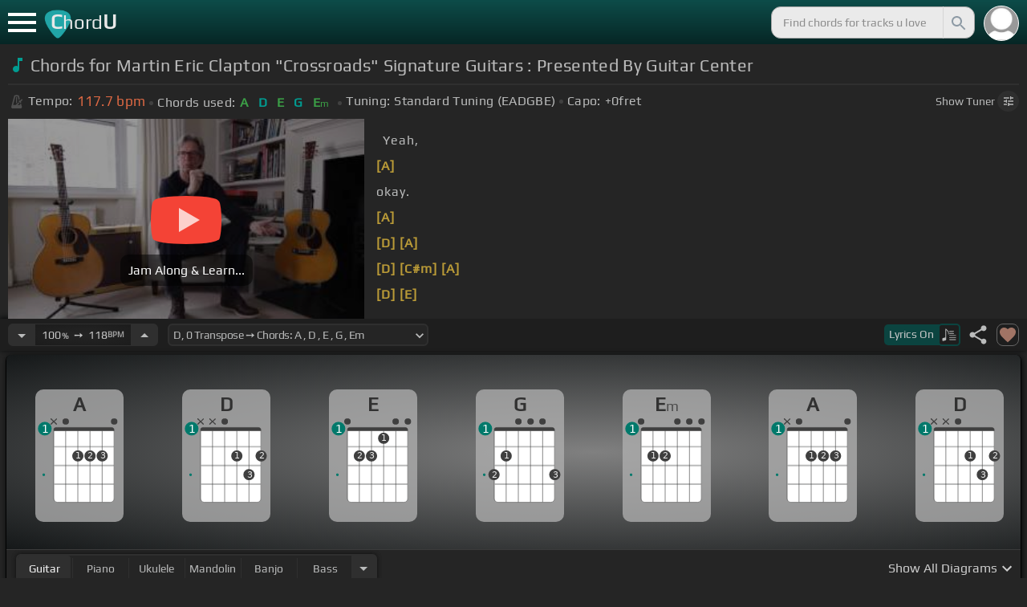

--- FILE ---
content_type: text/html; charset=utf-8
request_url: https://chordu.com/chords-tabs-martin-eric-clapton-crossroads-signature-guitars-presented-by-guitar-center-id_BvwRZCWGah0
body_size: 22637
content:
<!DOCTYPE html><html lang="en"><head><meta charSet="utf-8"/><meta http-equiv="Content-Type" content="text/html; charset=UTF-8"/><meta name="viewport" content="width=device-width, height=device-height, initial-scale=1.0, maximum-scale=1.0"/><meta name="theme-color" content="#093431"/><meta property="og:site_name" content="chordu.com"/><meta property="twitter:site" content="@chordu_com"/><meta property="twitter:twitter:creator" content="@chordu_com"/><title>Martin Eric Clapton &quot;Crossroads&quot; Signature Guitars : Presented By Guitar Center Chords - ChordU</title><meta name="description" content="[In Key D, capo 0fret] Chords for Martin Eric Clapton &quot;Crossroads&quot; Signature Guitars : Presented By Guitar Center: A, D, E, G. Jam with keyboard, bass, ukulele, guitar, mandolin &amp; banjo with 41+ popular tunings."/><link rel="icon" href="/favicon.png"/><meta name="apple-mobile-web-app-capable" content="yes"/><meta name="apple-mobile-web-app-title" content="ChordU"/><meta name="apple-mobile-web-app-status-bar-style" content="default"/><link rel="apple-touch-icon" href="/favicon.png"/><meta name="msapplication-TileColor" content="#093431"/><meta name="msapplication-TileImage" content="/favicon.png"/><meta property="og:url" content="https://chordu.com/chords-tabs-martin-eric-clapton-crossroads-signature-guitars-presented-by-guitar-center-id_BvwRZCWGah0"/><meta property="og:type" content="website"/><meta property="og:title" content="Martin Eric Clapton &quot;Crossroads&quot; Signature Guitars : Presented By Guitar Center Chords - ChordU"/><meta property="og:description" content="[In Key D, capo 0fret] Chords for Martin Eric Clapton &quot;Crossroads&quot; Signature Guitars : Presented By Guitar Center: A, D, E, G. Jam with keyboard, bass, ukulele, guitar, mandolin &amp; banjo with 41+ popular tunings."/><meta property="og:image" content="https://i.ytimg.com/vi/BvwRZCWGah0/mqdefault.jpg"/><meta name="twitter:card" content="summary_large_image"/><meta property="twitter:domain" content="https://chordu.com/chords-tabs-martin-eric-clapton-crossroads-signature-guitars-presented-by-guitar-center-id_BvwRZCWGah0"/><meta property="twitter:url" content="https://chordu.com/chords-tabs-martin-eric-clapton-crossroads-signature-guitars-presented-by-guitar-center-id_BvwRZCWGah0"/><meta name="twitter:title" content="Martin Eric Clapton &quot;Crossroads&quot; Signature Guitars : Presented By Guitar Center Chords - ChordU"/><meta name="twitter:description" content="[In Key D, capo 0fret] Chords for Martin Eric Clapton &quot;Crossroads&quot; Signature Guitars : Presented By Guitar Center: A, D, E, G. Jam with keyboard, bass, ukulele, guitar, mandolin &amp; banjo with 41+ popular tunings."/><meta name="twitter:image" content="https://i.ytimg.com/vi/BvwRZCWGah0/mqdefault.jpg"/><link rel="canonical" href="https://chordu.com/chords-tabs-martin-eric-clapton-crossroads-signature-guitars-presented-by-guitar-center-id_BvwRZCWGah0"/><script type="application/ld+json">{"@context":"https://schema.org","@type":["MusicRecording","Article"],"byArtist":[],"name":"Martin Eric Clapton \"Crossroads\" Signature Guitars : Presented By Guitar Center","url":"https://chordu.com/chords-tabs-martin-eric-clapton-crossroads-signature-guitars-presented-by-guitar-center-id_BvwRZCWGah0","thumbnailUrl":"https://i.ytimg.com/vi/BvwRZCWGah0/mqdefault.jpg","datePublished":"2023-08-12T20:45:10Z","dateModified":"2024-12-05T23:59:59Z"}</script><script type="application/ld+json">{"@context":"http://schema.org","@type":"CreativeWork","name":"Chords for Martin Eric Clapton \"Crossroads\" Signature Guitars : Presented By Guitar Center","url":"https://chordu.com/chords-tabs-martin-eric-clapton-crossroads-signature-guitars-presented-by-guitar-center-id_BvwRZCWGah0","description":"[In Key D, capo 0fret] Chords for Martin Eric Clapton \"Crossroads\" Signature Guitars : Presented By Guitar Center: A, D, E, G. Jam with keyboard, bass, ukulele, guitar, mandolin & banjo with 41+ popular tunings.","creator":{"@type":"Organization","name":"ChordU","url":"https://chordu.com"},"image":"https://i.ytimg.com/vi/BvwRZCWGah0/mqdefault.jpg","datePublished":"2023-08-12T20:45:10Z","dateModified":"2024-12-05T23:59:59Z"}</script><link rel="preload" href="https://i.ytimg.com/vi/BvwRZCWGah0/mqdefault.jpg" as="image" fetchpriority="high"/><meta name="next-head-count" content="31"/><link rel="preload" href="/_next/static/css/bb85b42fdef46631.css" as="style"/><link rel="stylesheet" href="/_next/static/css/bb85b42fdef46631.css" data-n-g=""/><link rel="preload" href="/_next/static/css/85e3ab7d833875e0.css" as="style"/><link rel="stylesheet" href="/_next/static/css/85e3ab7d833875e0.css" data-n-p=""/><noscript data-n-css=""></noscript><script defer="" nomodule="" src="/_next/static/chunks/polyfills-42372ed130431b0a.js"></script><script src="/_next/static/chunks/webpack-2ea43c8c1e32d39a.js" defer=""></script><script src="/_next/static/chunks/framework-945b357d4a851f4b.js" defer=""></script><script src="/_next/static/chunks/main-f059dd6c54428248.js" defer=""></script><script src="/_next/static/chunks/pages/_app-831e203b510db58d.js" defer=""></script><script src="/_next/static/chunks/1664-194b31f059767b05.js" defer=""></script><script src="/_next/static/chunks/1890-9f446905dc6115e0.js" defer=""></script><script src="/_next/static/chunks/9273-fbe621f20a86148e.js" defer=""></script><script src="/_next/static/chunks/8626-57eddc29bc089e65.js" defer=""></script><script src="/_next/static/chunks/3344-6f13566531419a8b.js" defer=""></script><script src="/_next/static/chunks/4555-71085ff36c6875d0.js" defer=""></script><script src="/_next/static/chunks/pages/%5BtrackId%5D-192114e4adfe05e7.js" defer=""></script><script src="/_next/static/MwWLwjfrSqpSRMWZL77Xi/_buildManifest.js" defer=""></script><script src="/_next/static/MwWLwjfrSqpSRMWZL77Xi/_ssgManifest.js" defer=""></script><style id="__jsx-81765b9b93ef55a9">body{background:#252525}</style></head><body><div id="__next"><style>
    #nprogress .bar {
  background: #21a783 !important;
  z-index: 1300 !important;
  height: 2px !important;
} </style><nav class="style_top_navbar__6U54A false style_show_nav__7JDy9"><div id="menuLink" class="style_menu_link__rijxD  false"><span></span></div><div class="style_logolink__OuerD"><div class="style_title_area__cg4YO" style="background:url([data-uri]);background-size:40px 36px;background-repeat:no-repeat;background-position:-3px 12px"><div id="logo" class="style_logo__m8Py6" translate="no">C<span style="font-weight:normal;font-size:24px">hord</span>U</div></div></div><div class="style_search_container___yAgw"><div style="background-image:url(&#x27;[data-uri]&#x27;);background-position:center;background-repeat:no-repeat;background-size:cover" class="style_top_bar_user_img__B4CcG false"></div><div id="search_bar" class="style_navbar_search__LIBVk style_search_bar_animation__BmHKt"><input id="search_input" class="search-input-desktop-act style_search_input__UyVAf" type="text" name="q" autoComplete="off" placeholder="Find chords for tracks u love" value=""/><button aria-label="Search" title="Search" class="style_search_button__pDJum"><svg xmlns="http://www.w3.org/2000/svg" height="32" viewBox="0 0 24 24" width="32" fill="currentColor" style="font-size:32px;padding:4px;vertical-align:text-top;margin-left:3px;pointer-events:none"><path d="M0 0h24v24H0z" fill="none"></path><path d="M15.5 14h-.79l-.28-.27C15.41 12.59 16 11.11 16 9.5 16 5.91 13.09 3 9.5 3S3 5.91 3 9.5 5.91 16 9.5 16c1.61 0 3.09-.59 4.23-1.57l.27.28v.79l5 4.99L20.49 19l-4.99-5zm-6 0C7.01 14 5 11.99 5 9.5S7.01 5 9.5 5 14 7.01 14 9.5 11.99 14 9.5 14z"></path></svg></button></div></div></nav><main class="jsx-81765b9b93ef55a9"><article id="chords-page" class="jsx-81765b9b93ef55a9 style_main__QyiP4 false"><section id="chords-intro" class="style_chord_header__LCcAZ notranslate" translate="no"><header id="style_chord_tile__czZwO" style="pointer-events:none"><svg xmlns="http://www.w3.org/2000/svg" height="24" viewBox="0 0 24 24" width="24" fill="#019C91" style="vertical-align:sub;margin-right:4px"><path d="M0 0h24v24H0z" fill="none"></path><path d="M12 3v10.55c-.59-.34-1.27-.55-2-.55-2.21 0-4 1.79-4 4s1.79 4 4 4 4-1.79 4-4V7h4V3h-6z"></path></svg><h1>Chords for Martin Eric Clapton &quot;Crossroads&quot; Signature Guitars : Presented By Guitar Center</h1> </header><div class="style_track_bio_cont__XW_Lq"><div class="style_track_bio__qHvNb"><span style="width:20px"><svg width="15" height="17" style="vertical-align:-4px;margin:0 4px" viewBox="0 0 15 17" fill="none" xmlns="http://www.w3.org/2000/svg"><path d="M6.66667 0.122192L3.80833 0.888859L0.05 14.9389C0.025 15.0639 0 15.1972 0 15.3305C0 16.2555 0.741667 16.9972 1.66667 16.9972H11.6667C12.5917 16.9972 13.3333 16.2555 13.3333 15.3305C13.3333 15.1972 13.3083 15.0639 13.2833 14.9389L12.15 10.6805L10.8333 11.9972L11 12.8305H7.84167L10.2083 10.4639L9.03333 9.28886L5.49167 12.8305H2.33333L5.24167 1.99719H8.09167L9.30833 6.52219L10.6667 5.15553L9.525 0.888859L6.66667 0.122192ZM6.04167 2.83053V10.9555L7.29167 9.70553V2.83053H6.04167ZM13.1583 5.16386L10.8 7.52219L10.2083 6.93053L9.03333 8.11386L11.3833 10.4639L12.5667 9.28886L11.975 8.69719L14.3333 6.33886L13.1583 5.16386Z" fill="#4F4F4F"></path></svg></span><span class="style_show_only_992px__xC9kI" style="margin-left:5px">Tempo:</span><div class="style_title_bpm__LwBPP" style="margin-left:0"><span class="style_title_bpm__LwBPP">117.7<!-- --> bpm</span></div><span class="style_devider__NPKp8" style="margin-right:5px"></span><div class="style_chrd_snip__t1zUx" style="min-width:max-content"><span class="style_show_only_992px__xC9kI">Chords used:</span><p>A</p><p>D</p><p>E</p><p>G</p><p>Em</p></div><span class="style_devider__NPKp8" style="margin-left:5px"></span><div class="style_tunning_capo___A_Fw"><span class="style_show_only_992px__xC9kI">Tuning:</span><span style="margin-left:5px">Standard Tuning (EADGBE)</span><span class="style_devider__NPKp8" style="vertical-align:2px"></span><span class="style_show_only_992px__xC9kI" style="margin-right:5px">Capo:</span>+0<!-- -->fret</div></div><div class="style_toggle_tuner_sidebar__gdZVJ">Show<!-- --> Tuner<span class="style_toggle_tuner_sidebar_icon__NI_sY"><svg xmlns="http://www.w3.org/2000/svg" height="16" viewBox="0 0 24 24" width="16" fill="currentColor" style="filter:drop-shadow(1px 1px 2px #252525)"><path d="M0 0h24v24H0V0z" fill="none"></path><path d="M3 17v2h6v-2H3zM3 5v2h10V5H3zm10 16v-2h8v-2h-8v-2h-2v6h2zM7 9v2H3v2h4v2h2V9H7zm14 4v-2H11v2h10zm-6-4h2V7h4V5h-4V3h-2v6z"></path></svg></span></div></div></section><section class="jsx-81765b9b93ef55a9 style_content__7aZej style_full_screen_view__hjlth"><article id="track_content" class="jsx-81765b9b93ef55a9"><div class="jsx-81765b9b93ef55a9 style_yt_player_container__WsA1y style_yt_player_container_with_traditional__Eu3hj"><section id="chords-video-player" class="style_yt_player_container__VAjLw  style_yt_player_left__JUZaa undefined"><div id="yt_player_hourglass" style="width:100%;text-align:center;position:relative;height:100%"><div class="style_yt_overly__D0hl3"></div><img alt="Martin Eric Clapton &quot;Crossroads&quot; Signature Guitars : Presented By Guitar Center chords" fetchpriority="high" width="444" height="250" decoding="async" data-nimg="1" class="style_yt_thumbnail__aRndR" style="color:transparent" src="https://i.ytimg.com/vi/BvwRZCWGah0/mqdefault.jpg"/><div id="style_hourglass_play_btn__0K0_L"><div class="style_play__TShPf"></div><span>Jam Along &amp; Learn...</span></div></div></section><div class="style_inline_lyrics_container__qCOSJ"><section class="style_traditinal_inline_cont__z3gHO" style="display:inline-block"><div id="allChords" class="style_lyricsContainer__Z0zAB style_gold__ItUuT style_line_height_100__7Xf9p style_lyricsContainer_single_line__dFHvA"><div id="ac1" class="current_block"></div> Yeah,              <br>     <b>[A]</b>            <br> okay.<br> <b>[A]</b>                <br>   <b>[D]</b>     <b>[A]</b>          <br>     <b>[D]</b>     <b>[C#m]</b>   <b>[A]</b>      <br>       <b>[D]</b>   <b>[E]</b>        <br> <b>[Em]</b>   <b>[E]</b>              <br></div></section></div></div><section id="playerInfoId" style="align-items:center" class="jsx-81765b9b93ef55a9 style_player_info_container__G8QZY"><div class="style_tempo_customizer_section__cHtbn style_in_player_info__FaUpL"><button class="style_minus_transpose__FFsDT" aria-label="Decrease Tempo" title="Decrease Tempo" style="border-top-left-radius:6px;border-bottom-left-radius:6px"><svg xmlns="http://www.w3.org/2000/svg" height="24" viewBox="0 0 24 24" width="24" fill="currentColor"><path d="M0 0h24v24H0z" fill="none"></path><path d="M7 10l5 5 5-5z"></path></svg></button><div class="style_tempo_customizer_inp__TikjX style_in_player_info__FaUpL"><span class="style_show_min_540__6kNNL">100<b>%</b>  ➙  </span>118<b>BPM</b></div><button class="style_plus_transpose__hSkXJ" aria-label="Increase Tempo" title="Increase Tempo" style="border-top-right-radius:6px;border-bottom-right-radius:6px"><svg xmlns="http://www.w3.org/2000/svg" height="24" viewBox="0 0 24 24" width="24" fill="currentColor"><path d="M0 0h24v24H0V0z" fill="none"></path><path d="M7 14l5-5 5 5H7z"></path></svg></button></div><div class="style_transpose_changer_cont__D0C87" aria-label="Select a key to transpose chords" title="Select a key to transpose chords"><select class="style_transpose_changer__SwYEk"><option value="-11" style="color:#e65100;filter:contrast(1.75)">D#<!-- -->, <!-- -->-11<!-- --> Transpose ➙ Chords: <!-- -->A#<!-- --> <!-- -->, <!-- -->D#<!-- --> <!-- -->, <!-- -->F<!-- --> <!-- -->, <!-- -->G#<!-- --> <!-- -->, <!-- -->Fm<!-- --> </option><option value="-10" style="color:#fdd835;filter:contrast(1.75)">E<!-- -->, <!-- -->-10<!-- --> Transpose ➙ Chords: <!-- -->B<!-- --> <!-- -->, <!-- -->E<!-- --> <!-- -->, <!-- -->F#<!-- --> <!-- -->, <!-- -->A<!-- --> <!-- -->, <!-- -->F#m<!-- --> </option><option value="-9" style="color:#26c6da;filter:contrast(1.75)">F<!-- -->, <!-- -->-9<!-- --> Transpose ➙ Chords: <!-- -->C<!-- --> <!-- -->, <!-- -->F<!-- --> <!-- -->, <!-- -->G<!-- --> <!-- -->, <!-- -->A#<!-- --> <!-- -->, <!-- -->Gm<!-- --> </option><option value="-8" style="color:#4fc3f7;filter:contrast(1.75)">F#<!-- -->, <!-- -->-8<!-- --> Transpose ➙ Chords: <!-- -->C#<!-- --> <!-- -->, <!-- -->F#<!-- --> <!-- -->, <!-- -->G#<!-- --> <!-- -->, <!-- -->B<!-- --> <!-- -->, <!-- -->G#m<!-- --> </option><option value="-7" style="color:#e53935;filter:contrast(1.75)">G<!-- -->, <!-- -->-7<!-- --> Transpose ➙ Chords: <!-- -->D<!-- --> <!-- -->, <!-- -->G<!-- --> <!-- -->, <!-- -->A<!-- --> <!-- -->, <!-- -->C<!-- --> <!-- -->, <!-- -->Am<!-- --> </option><option value="-6" style="color:#d81b60;filter:contrast(1.75)">G#<!-- -->, <!-- -->-6<!-- --> Transpose ➙ Chords: <!-- -->D#<!-- --> <!-- -->, <!-- -->G#<!-- --> <!-- -->, <!-- -->A#<!-- --> <!-- -->, <!-- -->C#<!-- --> <!-- -->, <!-- -->A#m<!-- --> </option><option value="-5" style="color:#ffee58;filter:contrast(1.75)">A<!-- -->, <!-- -->-5<!-- --> Transpose ➙ Chords: <!-- -->E<!-- --> <!-- -->, <!-- -->A<!-- --> <!-- -->, <!-- -->B<!-- --> <!-- -->, <!-- -->D<!-- --> <!-- -->, <!-- -->Bm<!-- --> </option><option value="-4" style="color:#a1887f;filter:contrast(1.75)">A#<!-- -->, <!-- -->-4<!-- --> Transpose ➙ Chords: <!-- -->F<!-- --> <!-- -->, <!-- -->A#<!-- --> <!-- -->, <!-- -->C<!-- --> <!-- -->, <!-- -->D#<!-- --> <!-- -->, <!-- -->Cm<!-- --> </option><option value="-3" style="color:#4db6ac;filter:contrast(1.75)">B<!-- -->, <!-- -->-3<!-- --> Transpose ➙ Chords: <!-- -->F#<!-- --> <!-- -->, <!-- -->B<!-- --> <!-- -->, <!-- -->C#<!-- --> <!-- -->, <!-- -->E<!-- --> <!-- -->, <!-- -->C#m<!-- --> </option><option value="-2" style="color:#1976d2;filter:contrast(1.75)">C<!-- -->, <!-- -->-2<!-- --> Transpose ➙ Chords: <!-- -->G<!-- --> <!-- -->, <!-- -->C<!-- --> <!-- -->, <!-- -->D<!-- --> <!-- -->, <!-- -->F<!-- --> <!-- -->, <!-- -->Dm<!-- --> </option><option value="-1" style="color:#0d47a1;filter:contrast(1.75)">C#<!-- -->, <!-- -->-1<!-- --> Transpose ➙ Chords: <!-- -->G#<!-- --> <!-- -->, <!-- -->C#<!-- --> <!-- -->, <!-- -->D#<!-- --> <!-- -->, <!-- -->F#<!-- --> <!-- -->, <!-- -->D#m<!-- --> </option><option value="0" style="color:#ef6c00;filter:contrast(1.75)" selected="">D<!-- -->, <!-- -->0<!-- --> Transpose ➙ Chords: <!-- -->A<!-- --> <!-- -->, <!-- -->D<!-- --> <!-- -->, <!-- -->E<!-- --> <!-- -->, <!-- -->G<!-- --> <!-- -->, <!-- -->Em<!-- --> </option><option value="1" style="color:#e65100;filter:contrast(1.75)">D#<!-- -->, <!-- -->+1<!-- --> Transpose ➙ Chords: <!-- -->A#<!-- --> <!-- -->, <!-- -->D#<!-- --> <!-- -->, <!-- -->F<!-- --> <!-- -->, <!-- -->G#<!-- --> <!-- -->, <!-- -->Fm<!-- --> </option><option value="2" style="color:#fdd835;filter:contrast(1.75)">E<!-- -->, <!-- -->+2<!-- --> Transpose ➙ Chords: <!-- -->B<!-- --> <!-- -->, <!-- -->E<!-- --> <!-- -->, <!-- -->F#<!-- --> <!-- -->, <!-- -->A<!-- --> <!-- -->, <!-- -->F#m<!-- --> </option><option value="3" style="color:#26c6da;filter:contrast(1.75)">F<!-- -->, <!-- -->+3<!-- --> Transpose ➙ Chords: <!-- -->C<!-- --> <!-- -->, <!-- -->F<!-- --> <!-- -->, <!-- -->G<!-- --> <!-- -->, <!-- -->A#<!-- --> <!-- -->, <!-- -->Gm<!-- --> </option><option value="4" style="color:#4fc3f7;filter:contrast(1.75)">F#<!-- -->, <!-- -->+4<!-- --> Transpose ➙ Chords: <!-- -->C#<!-- --> <!-- -->, <!-- -->F#<!-- --> <!-- -->, <!-- -->G#<!-- --> <!-- -->, <!-- -->B<!-- --> <!-- -->, <!-- -->G#m<!-- --> </option><option value="5" style="color:#e53935;filter:contrast(1.75)">G<!-- -->, <!-- -->+5<!-- --> Transpose ➙ Chords: <!-- -->D<!-- --> <!-- -->, <!-- -->G<!-- --> <!-- -->, <!-- -->A<!-- --> <!-- -->, <!-- -->C<!-- --> <!-- -->, <!-- -->Am<!-- --> </option><option value="6" style="color:#d81b60;filter:contrast(1.75)">G#<!-- -->, <!-- -->+6<!-- --> Transpose ➙ Chords: <!-- -->D#<!-- --> <!-- -->, <!-- -->G#<!-- --> <!-- -->, <!-- -->A#<!-- --> <!-- -->, <!-- -->C#<!-- --> <!-- -->, <!-- -->A#m<!-- --> </option><option value="7" style="color:#ffee58;filter:contrast(1.75)">A<!-- -->, <!-- -->+7<!-- --> Transpose ➙ Chords: <!-- -->E<!-- --> <!-- -->, <!-- -->A<!-- --> <!-- -->, <!-- -->B<!-- --> <!-- -->, <!-- -->D<!-- --> <!-- -->, <!-- -->Bm<!-- --> </option><option value="8" style="color:#a1887f;filter:contrast(1.75)">A#<!-- -->, <!-- -->+8<!-- --> Transpose ➙ Chords: <!-- -->F<!-- --> <!-- -->, <!-- -->A#<!-- --> <!-- -->, <!-- -->C<!-- --> <!-- -->, <!-- -->D#<!-- --> <!-- -->, <!-- -->Cm<!-- --> </option><option value="9" style="color:#4db6ac;filter:contrast(1.75)">B<!-- -->, <!-- -->+9<!-- --> Transpose ➙ Chords: <!-- -->F#<!-- --> <!-- -->, <!-- -->B<!-- --> <!-- -->, <!-- -->C#<!-- --> <!-- -->, <!-- -->E<!-- --> <!-- -->, <!-- -->C#m<!-- --> </option><option value="10" style="color:#1976d2;filter:contrast(1.75)">C<!-- -->, <!-- -->+10<!-- --> Transpose ➙ Chords: <!-- -->G<!-- --> <!-- -->, <!-- -->C<!-- --> <!-- -->, <!-- -->D<!-- --> <!-- -->, <!-- -->F<!-- --> <!-- -->, <!-- -->Dm<!-- --> </option><option value="11" style="color:#0d47a1;filter:contrast(1.75)">C#<!-- -->, <!-- -->+11<!-- --> Transpose ➙ Chords: <!-- -->G#<!-- --> <!-- -->, <!-- -->C#<!-- --> <!-- -->, <!-- -->D#<!-- --> <!-- -->, <!-- -->F#<!-- --> <!-- -->, <!-- -->D#m<!-- --> </option></select><svg xmlns="http://www.w3.org/2000/svg" height="20px" viewBox="0 0 24 24" width="20px" fill="currentColor" style="position:absolute;right:1px;bottom:3px;pointer-events:none" class="style_expandMore__vYq9U"><path d="M24 24H0V0h24v24z" fill="none" opacity=".87"></path><path d="M16.59 8.59L12 13.17 7.41 8.59 6 10l6 6 6-6-1.41-1.41z"></path></svg></div><div class="jsx-81765b9b93ef55a9 style_flex_info_bar__W1qDK"><button class="style_toggle_lyrics__0nC1M" style="background-color:#0B4440;text-align:left"><span class="style_show_min_380px__GO5c_">Lyrics <!-- -->On</span><div class="style_lyrics_switch__cGJWq style_active__JbWTV"><svg xmlns="http://www.w3.org/2000/svg" height="16" viewBox="0 0 17 16" width="17" style="border-color:#0b4440"><path d="M4.24307 0.841129C4.12915 0.97023 4.11397 1.44107 4.11397 6.00518V11.0174L3.87095 11.0933C3.73426 11.1389 3.0204 11.3211 2.29136 11.4958C1.10666 11.7844 0.93959 11.8451 0.719359 12.0654L0.46875 12.3084V13.4551C0.46875 14.336 0.499127 14.6626 0.582663 14.8296C0.70417 15.0651 1.04591 15.2853 1.28133 15.2853C1.36487 15.2853 2.1091 15.1106 2.93687 14.898C4.5924 14.4803 4.74429 14.4044 4.88098 13.9032C4.91895 13.7437 4.94933 13.0906 4.94933 12.4527C4.94173 11.8223 4.94933 9.24791 4.94933 6.74182L4.95692 2.1853L5.93657 3.20292C7.23518 4.5471 7.25797 4.58507 7.30353 6.15707C7.33391 7.27342 7.35669 7.41011 7.48579 7.50884C7.67565 7.64553 7.75918 7.64553 7.97182 7.49365C8.1313 7.38733 8.13889 7.32658 8.13889 6.2482C8.13889 4.99516 8.04017 4.50913 7.64527 3.894C7.46301 3.60542 6.62005 2.69411 5.01768 1.06136C4.63797 0.68165 4.44052 0.620897 4.24307 0.841129Z" fill="#BABBBB"></path><path d="M8.83756 3.56745C8.58695 3.61301 8.48063 3.93956 8.63251 4.16739L8.74643 4.34965H11.3588C13.8497 4.34965 13.9712 4.34205 14.1003 4.19776C14.275 4.00031 14.1991 3.68136 13.9409 3.59023C13.751 3.51429 9.20208 3.4991 8.83756 3.56745Z" fill="#BABBBB"></path><path d="M8.71605 6.04315C8.63252 6.10391 8.57936 6.2406 8.57936 6.36211C8.57936 6.7722 8.62492 6.77979 11.4044 6.77979C13.789 6.77979 13.9712 6.7722 14.0852 6.6431C14.2522 6.45324 14.2446 6.27858 14.0624 6.09631C13.9181 5.95202 13.8118 5.94443 11.3816 5.94443C9.39953 5.94443 8.82237 5.96721 8.71605 6.04315Z" fill="#BABBBB"></path><path d="M8.71605 8.4733C8.63251 8.53405 8.57936 8.67075 8.57936 8.79226C8.57936 9.21753 8.5262 9.20994 12.6195 9.20994C16.1812 9.20994 16.4014 9.20234 16.5153 9.07324C16.6824 8.88339 16.6748 8.70872 16.4925 8.52646C16.3482 8.38217 16.2419 8.37457 12.5967 8.37457C9.60457 8.37457 8.82237 8.39736 8.71605 8.4733Z" fill="#BABBBB"></path><path d="M8.71605 10.9034C8.63251 10.9642 8.57936 11.1009 8.57936 11.2224C8.57936 11.6477 8.5262 11.6401 12.6195 11.6401C16.1812 11.6401 16.4014 11.6325 16.5153 11.5034C16.69 11.3059 16.6748 11.0629 16.4773 10.9262C16.3254 10.8199 15.8318 10.8047 12.5815 10.8047C9.59698 10.8047 8.82237 10.8275 8.71605 10.9034Z" fill="#BABBBB"></path><path d="M8.71605 13.3336C8.63251 13.3943 8.57936 13.531 8.57936 13.6525C8.57936 14.0778 8.5262 14.0702 12.6195 14.0702C16.1812 14.0702 16.4014 14.0626 16.5153 13.9335C16.69 13.7361 16.6748 13.4931 16.4773 13.3564C16.3254 13.2501 15.8318 13.2349 12.5815 13.2349C9.59698 13.2349 8.82237 13.2576 8.71605 13.3336Z" fill="#BABBBB"></path></svg></div></button><div class="jsx-81765b9b93ef55a9 style_track_user_interaction__3Qg0H"><svg xmlns="http://www.w3.org/2000/svg" height="28" viewBox="0 0 24 24" width="28" fill="currentColor" title="Share this track" style="pointer-events:auto"><path d="M0 0h24v24H0z" fill="none"></path><path d="M18 16.08c-.76 0-1.44.3-1.96.77L8.91 12.7c.05-.23.09-.46.09-.7s-.04-.47-.09-.7l7.05-4.11c.54.5 1.25.81 2.04.81 1.66 0 3-1.34 3-3s-1.34-3-3-3-3 1.34-3 3c0 .24.04.47.09.7L8.04 9.81C7.5 9.31 6.79 9 6 9c-1.66 0-3 1.34-3 3s1.34 3 3 3c.79 0 1.5-.31 2.04-.81l7.12 4.16c-.05.21-.08.43-.08.65 0 1.61 1.31 2.92 2.92 2.92 1.61 0 2.92-1.31 2.92-2.92s-1.31-2.92-2.92-2.92z"></path></svg><svg xmlns="http://www.w3.org/2000/svg" height="28" viewBox="0 0 24 24" width="28" id="style_fav_ctrl__2D56i" title="Add to Loved Tracks" data-ytid="JGwWNGJdvx8" style="pointer-events:auto" fill="currentColor"><path d="M0 0h24v24H0z" fill="none"></path><path d="M12 21.35l-1.45-1.32C5.4 15.36 2 12.28 2 8.5 2 5.42 4.42 3 7.5 3c1.74 0 3.41.81 4.5 2.09C13.09 3.81 14.76 3 16.5 3 19.58 3 22 5.42 22 8.5c0 3.78-3.4 6.86-8.55 11.54L12 21.35z"></path></svg></div></div></section><section id="chords-diagrams" class="style_card_wrapper__8FPCW"><div class="style_cdiagconatiner_transition__ZK9WD style_cdiagconatiner_wrapper__Ra69O " id="style_cdiagconatiner_wrapper_ssr__lVdQE" style="transform:translateX(0px)"><div class="style_cdiag_conatiner__QLDcl" id="cdiagconatiner" translate="no"><div id="diag0" class="style_chord_diag__NUYGx " style="background-image:none;display:inline-block"><span>A</span><div class="style_chord_diag__NUYGx"><svg xmlns="http://www.w3.org/2000/svg" fill="none" viewBox="0 0 334 375"><path fill="#fff" d="M299 60H70v254c0 10 4 18 16 18h190c17 2 23-5 23-20V60Z"/><path fill="#BABBBB" d="M71 121v-3l2-1h223l2 1v3l-2 2H73l-2-2Zm0 69v2l2 2h223l2-2v-2l-2-2H73l-2 2Zm0 73v-2l2-2h223l2 2v2l-2 2H73l-2-2Z"/><path fill="#3F3F3F" fill-rule="evenodd" d="M84 47h202c12 0 12 6 12 12H70c0-9 0-12 14-12Z" clip-rule="evenodd"/><path stroke="#3F3F3F" stroke-width="1.9" d="M115 331H84c-8 0-14-6-14-14V59m45 272h46m-46 0V59m46 272h46m-46 0V59m46 272h46m-46 0V59m46 272h31c8 0 14-6 14-14V59m-45 272V59M70 59c0-9 0-12 14-12h202c12 0 12 6 12 12M70 59h45m183 0h-45m0 0h-46m0 0h-46m-46 0h46"/><circle cx="161" cy="155" r="21.3" fill="#3F3F3F"/><text xml:space="preserve" fill="#EBEBEB" font-size="34"><tspan x="152.5" y="166">1</tspan></text><circle cx="207" cy="155" r="21.3" fill="#3F3F3F"/><text xml:space="preserve" fill="#EBEBEB" font-size="34"><tspan x="198.5" y="166">2</tspan></text><circle cx="253" cy="155" r="21.3" fill="#3F3F3F"/><text xml:space="preserve" fill="#EBEBEB" font-size="34"><tspan x="244.5" y="166">3</tspan></text><circle id="fp3" cx="31.9828" cy="226.504" r="5" fill="#00796B"/><g fill="#3F3F3F"><path d="M82 13a2 2 0 0 0-2 0 2 2 0 0 0-1 0l-9 9-9-9a2 2 0 0 0-1-1 2 2 0 0 0-2 1 2 2 0 0 0 0 1 2 2 0 0 0 0 2l9 8-9 9a2 2 0 0 0 0 1 2 2 0 0 0 0 2 2 2 0 0 0 2 0 2 2 0 0 0 1 0l9-9 9 9a2 2 0 0 0 1 0 2 2 0 0 0 2 0 2 2 0 0 0 0-2 2 2 0 0 0 0-1l-9-9 9-8v-3Z"/></g><g fill="#3F3F3F"><ellipse cx="115.1" cy="24.3" rx="12.3" ry="11.8"/></g><g fill="#3F3F3F"><ellipse cx="298.5" cy="24.3" rx="12.3" ry="11.8"/></g><circle cx="36" cy="51.5" r="26" fill="#00796B"/><text xml:space="preserve" fill="#fff" font-size="41.6"><tspan x="24" y="66">1</tspan></text></svg></div></div><div id="diag1" class="style_chord_diag__NUYGx " style="background-image:none;display:inline-block"><span>D</span><div class="style_chord_diag__NUYGx"><svg xmlns="http://www.w3.org/2000/svg" fill="none" viewBox="0 0 334 375"><path fill="#fff" d="M299 60H70v254c0 10 4 18 16 18h190c17 2 23-5 23-20V60Z"/><path fill="#BABBBB" d="M71 121v-3l2-1h223l2 1v3l-2 2H73l-2-2Zm0 69v2l2 2h223l2-2v-2l-2-2H73l-2 2Zm0 73v-2l2-2h223l2 2v2l-2 2H73l-2-2Z"/><path fill="#3F3F3F" fill-rule="evenodd" d="M84 47h202c12 0 12 6 12 12H70c0-9 0-12 14-12Z" clip-rule="evenodd"/><path stroke="#3F3F3F" stroke-width="1.9" d="M115 331H84c-8 0-14-6-14-14V59m45 272h46m-46 0V59m46 272h46m-46 0V59m46 272h46m-46 0V59m46 272h31c8 0 14-6 14-14V59m-45 272V59M70 59c0-9 0-12 14-12h202c12 0 12 6 12 12M70 59h45m183 0h-45m0 0h-46m0 0h-46m-46 0h46"/><circle cx="207" cy="155" r="21.3" fill="#3F3F3F"/><text xml:space="preserve" fill="#EBEBEB" font-size="34"><tspan x="198.5" y="166">1</tspan></text><circle cx="253" cy="226" r="21.3" fill="#3F3F3F"/><text xml:space="preserve" fill="#EBEBEB" font-size="34"><tspan x="244.5" y="237">3</tspan></text><circle cx="299" cy="155" r="21.3" fill="#3F3F3F"/><text xml:space="preserve" fill="#EBEBEB" font-size="34"><tspan x="290.5" y="166">2</tspan></text><circle id="fp3" cx="31.9828" cy="226.504" r="5" fill="#00796B"/><g fill="#3F3F3F"><path d="M82 13a2 2 0 0 0-2 0 2 2 0 0 0-1 0l-9 9-9-9a2 2 0 0 0-1-1 2 2 0 0 0-2 1 2 2 0 0 0 0 1 2 2 0 0 0 0 2l9 8-9 9a2 2 0 0 0 0 1 2 2 0 0 0 0 2 2 2 0 0 0 2 0 2 2 0 0 0 1 0l9-9 9 9a2 2 0 0 0 1 0 2 2 0 0 0 2 0 2 2 0 0 0 0-2 2 2 0 0 0 0-1l-9-9 9-8v-3Z"/></g><g fill="#3F3F3F"><path d="M127 13a2 2 0 0 0-1 0 2 2 0 0 0-2 0l-9 9-9-9a2 2 0 0 0-1-1 2 2 0 0 0-2 1 2 2 0 0 0 0 1 2 2 0 0 0 0 2l9 8-9 9a2 2 0 0 0 0 1 2 2 0 0 0 0 2 2 2 0 0 0 2 0 2 2 0 0 0 1 0l9-9 9 9a2 2 0 0 0 2 0 2 2 0 0 0 1 0 2 2 0 0 0 0-2 2 2 0 0 0 0-1l-9-9 9-8v-3Z"/></g><g fill="#3F3F3F"><ellipse cx="161.2" cy="24.3" rx="12.3" ry="11.8"/></g><circle cx="36" cy="51.5" r="26" fill="#00796B"/><text xml:space="preserve" fill="#fff" font-size="41.6"><tspan x="24" y="66">1</tspan></text></svg></div></div><div id="diag2" class="style_chord_diag__NUYGx " style="background-image:none;display:inline-block"><span>E</span><div class="style_chord_diag__NUYGx"><svg xmlns="http://www.w3.org/2000/svg" fill="none" viewBox="0 0 334 375"><path fill="#fff" d="M299 60H70v254c0 10 4 18 16 18h190c17 2 23-5 23-20V60Z"/><path fill="#BABBBB" d="M71 121v-3l2-1h223l2 1v3l-2 2H73l-2-2Zm0 69v2l2 2h223l2-2v-2l-2-2H73l-2 2Zm0 73v-2l2-2h223l2 2v2l-2 2H73l-2-2Z"/><path fill="#3F3F3F" fill-rule="evenodd" d="M84 47h202c12 0 12 6 12 12H70c0-9 0-12 14-12Z" clip-rule="evenodd"/><path stroke="#3F3F3F" stroke-width="1.9" d="M115 331H84c-8 0-14-6-14-14V59m45 272h46m-46 0V59m46 272h46m-46 0V59m46 272h46m-46 0V59m46 272h31c8 0 14-6 14-14V59m-45 272V59M70 59c0-9 0-12 14-12h202c12 0 12 6 12 12M70 59h45m183 0h-45m0 0h-46m0 0h-46m-46 0h46"/><circle cx="115" cy="155" r="21.3" fill="#3F3F3F"/><text xml:space="preserve" fill="#EBEBEB" font-size="34"><tspan x="106.5" y="166">2</tspan></text><circle cx="161" cy="155" r="21.3" fill="#3F3F3F"/><text xml:space="preserve" fill="#EBEBEB" font-size="34"><tspan x="152.5" y="166">3</tspan></text><circle cx="207" cy="88" r="21.3" fill="#3F3F3F"/><text xml:space="preserve" fill="#EBEBEB" font-size="34"><tspan x="198.5" y="99">1</tspan></text><circle id="fp3" cx="31.9828" cy="226.504" r="5" fill="#00796B"/><g fill="#3F3F3F"><ellipse cx="70" cy="24.3" rx="12.3" ry="11.8"/></g><g fill="#3F3F3F"><ellipse cx="252.4" cy="24.3" rx="12.3" ry="11.8"/></g><g fill="#3F3F3F"><ellipse cx="298.5" cy="24.3" rx="12.3" ry="11.8"/></g><circle cx="36" cy="51.5" r="26" fill="#00796B"/><text xml:space="preserve" fill="#fff" font-size="41.6"><tspan x="24" y="66">1</tspan></text></svg></div></div><div id="diag3" class="style_chord_diag__NUYGx " style="background-image:none;display:inline-block"><span>G</span><div class="style_chord_diag__NUYGx"><svg xmlns="http://www.w3.org/2000/svg" fill="none" viewBox="0 0 334 375"><path fill="#fff" d="M299 60H70v254c0 10 4 18 16 18h190c17 2 23-5 23-20V60Z"/><path fill="#BABBBB" d="M71 121v-3l2-1h223l2 1v3l-2 2H73l-2-2Zm0 69v2l2 2h223l2-2v-2l-2-2H73l-2 2Zm0 73v-2l2-2h223l2 2v2l-2 2H73l-2-2Z"/><path fill="#3F3F3F" fill-rule="evenodd" d="M84 47h202c12 0 12 6 12 12H70c0-9 0-12 14-12Z" clip-rule="evenodd"/><path stroke="#3F3F3F" stroke-width="1.9" d="M115 331H84c-8 0-14-6-14-14V59m45 272h46m-46 0V59m46 272h46m-46 0V59m46 272h46m-46 0V59m46 272h31c8 0 14-6 14-14V59m-45 272V59M70 59c0-9 0-12 14-12h202c12 0 12 6 12 12M70 59h45m183 0h-45m0 0h-46m0 0h-46m-46 0h46"/><circle cx="69" cy="226" r="21.3" fill="#3F3F3F"/><text xml:space="preserve" fill="#EBEBEB" font-size="34"><tspan x="60.5" y="237">2</tspan></text><circle cx="115" cy="155" r="21.3" fill="#3F3F3F"/><text xml:space="preserve" fill="#EBEBEB" font-size="34"><tspan x="106.5" y="166">1</tspan></text><circle cx="299" cy="226" r="21.3" fill="#3F3F3F"/><text xml:space="preserve" fill="#EBEBEB" font-size="34"><tspan x="290.5" y="237">3</tspan></text><circle id="fp3" cx="31.9828" cy="226.504" r="5" fill="#00796B"/><g fill="#3F3F3F"><ellipse cx="161.2" cy="24.3" rx="12.3" ry="11.8"/></g><g fill="#3F3F3F"><ellipse cx="207.3" cy="24.3" rx="12.3" ry="11.8"/></g><g fill="#3F3F3F"><ellipse cx="252.4" cy="24.3" rx="12.3" ry="11.8"/></g><circle cx="36" cy="51.5" r="26" fill="#00796B"/><text xml:space="preserve" fill="#fff" font-size="41.6"><tspan x="24" y="66">1</tspan></text></svg></div></div><div id="diag4" class="style_chord_diag__NUYGx " style="background-image:none;display:inline-block"><span>Em</span><div class="style_chord_diag__NUYGx"><svg xmlns="http://www.w3.org/2000/svg" fill="none" viewBox="0 0 334 375"><path fill="#fff" d="M299 60H70v254c0 10 4 18 16 18h190c17 2 23-5 23-20V60Z"/><path fill="#BABBBB" d="M71 121v-3l2-1h223l2 1v3l-2 2H73l-2-2Zm0 69v2l2 2h223l2-2v-2l-2-2H73l-2 2Zm0 73v-2l2-2h223l2 2v2l-2 2H73l-2-2Z"/><path fill="#3F3F3F" fill-rule="evenodd" d="M84 47h202c12 0 12 6 12 12H70c0-9 0-12 14-12Z" clip-rule="evenodd"/><path stroke="#3F3F3F" stroke-width="1.9" d="M115 331H84c-8 0-14-6-14-14V59m45 272h46m-46 0V59m46 272h46m-46 0V59m46 272h46m-46 0V59m46 272h31c8 0 14-6 14-14V59m-45 272V59M70 59c0-9 0-12 14-12h202c12 0 12 6 12 12M70 59h45m183 0h-45m0 0h-46m0 0h-46m-46 0h46"/><circle cx="115" cy="155" r="21.3" fill="#3F3F3F"/><text xml:space="preserve" fill="#EBEBEB" font-size="34"><tspan x="106.5" y="166">1</tspan></text><circle cx="161" cy="155" r="21.3" fill="#3F3F3F"/><text xml:space="preserve" fill="#EBEBEB" font-size="34"><tspan x="152.5" y="166">2</tspan></text><circle id="fp3" cx="31.9828" cy="226.504" r="5" fill="#00796B"/><g fill="#3F3F3F"><ellipse cx="70" cy="24.3" rx="12.3" ry="11.8"/></g><g fill="#3F3F3F"><ellipse cx="207.3" cy="24.3" rx="12.3" ry="11.8"/></g><g fill="#3F3F3F"><ellipse cx="252.4" cy="24.3" rx="12.3" ry="11.8"/></g><g fill="#3F3F3F"><ellipse cx="298.5" cy="24.3" rx="12.3" ry="11.8"/></g><circle cx="36" cy="51.5" r="26" fill="#00796B"/><text xml:space="preserve" fill="#fff" font-size="41.6"><tspan x="24" y="66">1</tspan></text></svg></div></div><div id="diag5" class="style_chord_diag__NUYGx " style="background-image:none;display:inline-block"><span>A</span><div class="style_chord_diag__NUYGx"><svg xmlns="http://www.w3.org/2000/svg" fill="none" viewBox="0 0 334 375"><path fill="#fff" d="M299 60H70v254c0 10 4 18 16 18h190c17 2 23-5 23-20V60Z"/><path fill="#BABBBB" d="M71 121v-3l2-1h223l2 1v3l-2 2H73l-2-2Zm0 69v2l2 2h223l2-2v-2l-2-2H73l-2 2Zm0 73v-2l2-2h223l2 2v2l-2 2H73l-2-2Z"/><path fill="#3F3F3F" fill-rule="evenodd" d="M84 47h202c12 0 12 6 12 12H70c0-9 0-12 14-12Z" clip-rule="evenodd"/><path stroke="#3F3F3F" stroke-width="1.9" d="M115 331H84c-8 0-14-6-14-14V59m45 272h46m-46 0V59m46 272h46m-46 0V59m46 272h46m-46 0V59m46 272h31c8 0 14-6 14-14V59m-45 272V59M70 59c0-9 0-12 14-12h202c12 0 12 6 12 12M70 59h45m183 0h-45m0 0h-46m0 0h-46m-46 0h46"/><circle cx="161" cy="155" r="21.3" fill="#3F3F3F"/><text xml:space="preserve" fill="#EBEBEB" font-size="34"><tspan x="152.5" y="166">1</tspan></text><circle cx="207" cy="155" r="21.3" fill="#3F3F3F"/><text xml:space="preserve" fill="#EBEBEB" font-size="34"><tspan x="198.5" y="166">2</tspan></text><circle cx="253" cy="155" r="21.3" fill="#3F3F3F"/><text xml:space="preserve" fill="#EBEBEB" font-size="34"><tspan x="244.5" y="166">3</tspan></text><circle id="fp3" cx="31.9828" cy="226.504" r="5" fill="#00796B"/><g fill="#3F3F3F"><path d="M82 13a2 2 0 0 0-2 0 2 2 0 0 0-1 0l-9 9-9-9a2 2 0 0 0-1-1 2 2 0 0 0-2 1 2 2 0 0 0 0 1 2 2 0 0 0 0 2l9 8-9 9a2 2 0 0 0 0 1 2 2 0 0 0 0 2 2 2 0 0 0 2 0 2 2 0 0 0 1 0l9-9 9 9a2 2 0 0 0 1 0 2 2 0 0 0 2 0 2 2 0 0 0 0-2 2 2 0 0 0 0-1l-9-9 9-8v-3Z"/></g><g fill="#3F3F3F"><ellipse cx="115.1" cy="24.3" rx="12.3" ry="11.8"/></g><g fill="#3F3F3F"><ellipse cx="298.5" cy="24.3" rx="12.3" ry="11.8"/></g><circle cx="36" cy="51.5" r="26" fill="#00796B"/><text xml:space="preserve" fill="#fff" font-size="41.6"><tspan x="24" y="66">1</tspan></text></svg></div></div><div id="diag6" class="style_chord_diag__NUYGx " style="background-image:none;display:inline-block"><span>D</span><div class="style_chord_diag__NUYGx"><svg xmlns="http://www.w3.org/2000/svg" fill="none" viewBox="0 0 334 375"><path fill="#fff" d="M299 60H70v254c0 10 4 18 16 18h190c17 2 23-5 23-20V60Z"/><path fill="#BABBBB" d="M71 121v-3l2-1h223l2 1v3l-2 2H73l-2-2Zm0 69v2l2 2h223l2-2v-2l-2-2H73l-2 2Zm0 73v-2l2-2h223l2 2v2l-2 2H73l-2-2Z"/><path fill="#3F3F3F" fill-rule="evenodd" d="M84 47h202c12 0 12 6 12 12H70c0-9 0-12 14-12Z" clip-rule="evenodd"/><path stroke="#3F3F3F" stroke-width="1.9" d="M115 331H84c-8 0-14-6-14-14V59m45 272h46m-46 0V59m46 272h46m-46 0V59m46 272h46m-46 0V59m46 272h31c8 0 14-6 14-14V59m-45 272V59M70 59c0-9 0-12 14-12h202c12 0 12 6 12 12M70 59h45m183 0h-45m0 0h-46m0 0h-46m-46 0h46"/><circle cx="207" cy="155" r="21.3" fill="#3F3F3F"/><text xml:space="preserve" fill="#EBEBEB" font-size="34"><tspan x="198.5" y="166">1</tspan></text><circle cx="253" cy="226" r="21.3" fill="#3F3F3F"/><text xml:space="preserve" fill="#EBEBEB" font-size="34"><tspan x="244.5" y="237">3</tspan></text><circle cx="299" cy="155" r="21.3" fill="#3F3F3F"/><text xml:space="preserve" fill="#EBEBEB" font-size="34"><tspan x="290.5" y="166">2</tspan></text><circle id="fp3" cx="31.9828" cy="226.504" r="5" fill="#00796B"/><g fill="#3F3F3F"><path d="M82 13a2 2 0 0 0-2 0 2 2 0 0 0-1 0l-9 9-9-9a2 2 0 0 0-1-1 2 2 0 0 0-2 1 2 2 0 0 0 0 1 2 2 0 0 0 0 2l9 8-9 9a2 2 0 0 0 0 1 2 2 0 0 0 0 2 2 2 0 0 0 2 0 2 2 0 0 0 1 0l9-9 9 9a2 2 0 0 0 1 0 2 2 0 0 0 2 0 2 2 0 0 0 0-2 2 2 0 0 0 0-1l-9-9 9-8v-3Z"/></g><g fill="#3F3F3F"><path d="M127 13a2 2 0 0 0-1 0 2 2 0 0 0-2 0l-9 9-9-9a2 2 0 0 0-1-1 2 2 0 0 0-2 1 2 2 0 0 0 0 1 2 2 0 0 0 0 2l9 8-9 9a2 2 0 0 0 0 1 2 2 0 0 0 0 2 2 2 0 0 0 2 0 2 2 0 0 0 1 0l9-9 9 9a2 2 0 0 0 2 0 2 2 0 0 0 1 0 2 2 0 0 0 0-2 2 2 0 0 0 0-1l-9-9 9-8v-3Z"/></g><g fill="#3F3F3F"><ellipse cx="161.2" cy="24.3" rx="12.3" ry="11.8"/></g><circle cx="36" cy="51.5" r="26" fill="#00796B"/><text xml:space="preserve" fill="#fff" font-size="41.6"><tspan x="24" y="66">1</tspan></text></svg></div></div><div id="diag7" class="style_chord_diag__NUYGx " style="background-image:none;display:inline-block"><span>E</span><div class="style_chord_diag__NUYGx"><svg xmlns="http://www.w3.org/2000/svg" fill="none" viewBox="0 0 334 375"><path fill="#fff" d="M299 60H70v254c0 10 4 18 16 18h190c17 2 23-5 23-20V60Z"/><path fill="#BABBBB" d="M71 121v-3l2-1h223l2 1v3l-2 2H73l-2-2Zm0 69v2l2 2h223l2-2v-2l-2-2H73l-2 2Zm0 73v-2l2-2h223l2 2v2l-2 2H73l-2-2Z"/><path fill="#3F3F3F" fill-rule="evenodd" d="M84 47h202c12 0 12 6 12 12H70c0-9 0-12 14-12Z" clip-rule="evenodd"/><path stroke="#3F3F3F" stroke-width="1.9" d="M115 331H84c-8 0-14-6-14-14V59m45 272h46m-46 0V59m46 272h46m-46 0V59m46 272h46m-46 0V59m46 272h31c8 0 14-6 14-14V59m-45 272V59M70 59c0-9 0-12 14-12h202c12 0 12 6 12 12M70 59h45m183 0h-45m0 0h-46m0 0h-46m-46 0h46"/><circle cx="115" cy="155" r="21.3" fill="#3F3F3F"/><text xml:space="preserve" fill="#EBEBEB" font-size="34"><tspan x="106.5" y="166">2</tspan></text><circle cx="161" cy="155" r="21.3" fill="#3F3F3F"/><text xml:space="preserve" fill="#EBEBEB" font-size="34"><tspan x="152.5" y="166">3</tspan></text><circle cx="207" cy="88" r="21.3" fill="#3F3F3F"/><text xml:space="preserve" fill="#EBEBEB" font-size="34"><tspan x="198.5" y="99">1</tspan></text><circle id="fp3" cx="31.9828" cy="226.504" r="5" fill="#00796B"/><g fill="#3F3F3F"><ellipse cx="70" cy="24.3" rx="12.3" ry="11.8"/></g><g fill="#3F3F3F"><ellipse cx="252.4" cy="24.3" rx="12.3" ry="11.8"/></g><g fill="#3F3F3F"><ellipse cx="298.5" cy="24.3" rx="12.3" ry="11.8"/></g><circle cx="36" cy="51.5" r="26" fill="#00796B"/><text xml:space="preserve" fill="#fff" font-size="41.6"><tspan x="24" y="66">1</tspan></text></svg></div></div></div></div><div class="style_instrument_changer__r8eP5 "><div class="undefined style_select_instr_switch__vSND7"><button class="style_instr_item__rhHEN style_inst_active__2xcDS" style="text-transform:capitalize">guitar </button><span class="style_devider__yjNYc"></span><button class="style_instr_item__rhHEN " style="text-transform:capitalize">piano </button><span class="style_devider__yjNYc"></span><button class="style_instr_item__rhHEN " style="text-transform:capitalize">ukulele </button><span class="style_devider__yjNYc"></span><button class="style_instr_item__rhHEN " style="text-transform:capitalize">mandolin </button><span class="style_devider__yjNYc"></span><button class="style_instr_item__rhHEN " style="text-transform:capitalize">banjo </button><span class="style_devider__yjNYc"></span><button class="style_instr_item__rhHEN " style="text-transform:capitalize">bass </button><button class="style_instr_dropdown__W7vD6" aria-label="Choose Instrument"><span id="instr_dropdown"><svg xmlns="http://www.w3.org/2000/svg" height="24" viewBox="0 0 24 24" width="24" fill="currentColor" class="style_instr_dropdown_svg__b9ri9" style="pointer-events:none"><path d="M0 0h24v24H0z" fill="none"></path><path d="M7 10l5 5 5-5z"></path></svg></span></button></div></div><div id="expand_diags" class="style_expand_diags__c9sdT " translate="no"><svg xmlns="http://www.w3.org/2000/svg" height="24" viewBox="0 0 24 24" width="24" fill="currentColor" style="float:right"><path d="M24 24H0V0h24v24z" fill="none" opacity=".87"></path><path d="M16.59 8.59L12 13.17 7.41 8.59 6 10l6 6 6-6-1.41-1.41z"></path></svg> <span><span class="style_hide_text__tqMrR">Show</span> All Diagrams</span></div></section><div class="style_under_version_btn_ads__UUfe0  ads_ad_background__zuArg"><div id="div-gpt-ad-2986337-1"></div></div><section id="chords-versions" class="style_chords_notes_options_sel__aQ_bT"><div class="style_chords_notes_changer__A3EKs"><div id="style_chords_btn__Xsmq7" class="style_option_btn__gICnF style_active__0b8C4"><span>Chords</span></div><div id="style_notes_btn__BcIai" class="style_option_btn__gICnF false"><span>Notes</span><span class="style_bita_span__gYfvw">Beta</span></div></div><div class="style_vs_btn_cont__NSydT"></div></section><div class="style_l_u_cnt__FY4bB  style_lower_upper_section__RpiAh style_navbar_show__xx1zi style_show_lyrics__ykU9W" translate="no"><div class="style_upper_section__lvV23 chords-menu  style_show_lyrics__ykU9W"><div class="style_inline_btn__Qrx94" style="margin-left:0"> <span class="style_hide_state__nqBXV" style="pointer-events:none">Download<!-- --> </span>PDF</div><div class="style_inline_btn__Qrx94"> <span class="style_hide_state__nqBXV">Download </span>Midi</div><div class="style_inline_btn__Qrx94" id="style_edit_this_version__Y4cEJ" style="pointer-events:none"> <!-- -->Edit<span class="style_hide_state__nqBXV"> This Version</span></div></div><div class="style_lower_section__xi0q0 chords-menu undefined undefined style_show_lyrics__ykU9W"><div id="style_lyrics_hint_btn__FnWD0" class="style_inline_btn__Qrx94 "><div><span id="lyrics-state">Hide</span> <!-- -->Lyrics<span class="style_sticky_hint__yka_e"> Hint</span></div></div></div></div><section id="lyrics-chords-sheet" class="style_all_chords_wrap__8tuNp style_traditional_style__Lzr10" translate="no"><div id="allChords" class="style_lyricsContainer__Z0zAB style_gold__ItUuT style_line_height_100__7Xf9p "><div id="ac1" class="current_block"></div> _  _  _  _  _  _  _ <br> Yeah, _  _  _  _  _  _  _ <br> _  _  <b>[A]</b> _  _  _  _  _  _ <br> okay.<br> _  _  _  <b>[G#m]</b> They're both beautiful.<br> <b>[A]</b> _  _  _  _  _  _  _  _ <br> _  <b>[D]</b> _  _  <b>[A]</b> _  _  _  _  _ <br> _  _  <b>[D]</b> _  _  <b>[C#m]</b> _  <b>[A]</b> _  _  _ <br> _  _  _  <b>[D]</b> _  <b>[E]</b> _  _  _  _ <br> <b>[Em]</b> _  <b>[E]</b> _  _  _  _  _  _  _ <br> <b>[G]</b> _  _  <b>[Em]</b> _  _  _  <b>[E]</b> _  _  _ <br> _  _  _  _  _  _  Yeah, _  <b>[F#]</b> _  <b>[Em]</b> _  _  _  _  _  _ <br> _  _  _  _  _  _  _  _ <br> _  these are great.<br> Well, let me compare <b>[N]</b> them. _ <br> _  _  _  _  _  _  Fantastic figuring.<br> _  _  _  _  _  <b>[F#m]</b> _  _ <br> <b>[G#m]</b> _  <b>[A]</b> _  _  _  _  <b>[Em]</b> _  <b>[D#m]</b> _  <b>[A]</b> _ <br> _  _  _  <b>[D]</b> _  _  _  _  _ <br> <b>[E]</b> _  _  _  _  <b>[A]</b> _  _  _  _ <br> _  _  _  <b>[D]</b> _  <b>[A]</b> _  _  _  _ <br> _  <b>[D]</b> _  _  _  <b>[Am]</b> _  _  _  _ <br> <b>[D]</b> _  _  <b>[A]</b> _  _  _  _  _  _ <br> _  <b>[G]</b> _  _  <b>[A]</b> _  _  _  _  _ <br> _  <b>[B]</b> _  _  _  _  <b>[A]</b> _  _  _ <br> _  <b>[E]</b> _  _  _  _  _  _  <b>[C#m]</b> _ <br> _  <b>[A]</b> _  _  _  <b>[N]</b> Lovely.<br> They're perfect, absolutely perfect.<br> The colours are great, the top wood is beautiful,<br> _  the grain _  _  _  in _  the back is fantastic,<br> and the inlay in the back, on the 28.<br> _  They _ <br> <b>[D]</b> _  <b>[A]</b> _  <b>[G]</b> are <b>[D]</b> unique to one another.<br> _  <b>[A]</b> _ <br> _  _  _  _  _  _  <b>[Em]</b> _  <b>[E]</b> _ <br> _  _  _  I mean, I would pay <b>[G]</b> the extra for the 45 if it was me.<br> _  LAUGHTER<br> <b>[N]</b> That has got a very round tone, but that one's got_<br> It's bright and louder, a tiny bit louder for my ear.<br> _  Yeah.<br> I actually like really basic guitars too.<br> I mean, I travelled through the 70s with a 28 and I loved it<br> and it got battered.<br> _  They're more_<br> I tend to think that you can actually treat them<br> with less reverence or they become tools if they're <b>[B]</b> basic,<br> you know, whereas <b>[C#m]</b> these, _  _  <b>[N]</b> they're a little bit_<br> Because they're so showy, _  I think _  one would be more inclined<br> to take care of it and be in awe of it, you know.<br> You could get these kind of guitars, not these kind of guitars,<br> but, you know, <b>[E]</b> facsimiles _  _  on the higher purchase, on <b>[N]</b> terms, you know.<br> So that's how I got into it and I tried and I don't think I had<br> the right kind of motivation to begin with, but the more_<br> I've always loved listening to music, I've been a compulsive listener<br> _  and that sort of really pushed me into having another go<br> when I was in my mid-teens, only about 16, I really tried to nail it<br> and I felt like I was making progress at that point<br> and _  I had seen, funnily enough, you know, proper guitars.<br> I not really, wasn't conscious of who was playing what.<br> It's just that I had seen Big Bill Brunzi playing a triple-O,<br> you know, 28 in some footage and I thought, well,<br> _  that's obviously the holy <b>[A]</b> grail, we'll never get there,<br> but it's something to aspire <b>[N]</b> to.<br> And, you know, there were a lot of other makers,<br> but the one that had the seal of approval, really,<br> from the master musicians was Martin.<br> So it was _  _  only a matter of course until I tried to figure out<br> why that was, you know, I had to get my hands on one.<br> And I remember being at Illpio Island one night<br> with a mate of mine called Dave Brock, who _  later formed Hawkwind,<br> and we were big mates and playing guitar together a lot<br> and I can't remember what I was playing, but it may have been the Washburn,<br> and someone said, you ought to have a look at this,<br> and we were outside and they opened this, you know, proper hard case,<br> I mean, you didn't see any, <b>[G]</b> I carried my guitar around in a sort of sack,<br> you know, they had a case and they opened it up<br> and there was this dreadnought in there, you <b>[G#]</b> know,<br> and it was like a bit of light shone out of the case, you know,<br> it was so precious and _  significant.<br> And we were allowed, the guy let us, I don't know,<br> it might have been a folk musician, I can't remember who it was,<br> but I felt that neck, you know, the triangulated neck,<br> and I thought, this is fantastic.<br> And it's always <b>[N]</b> been, you know, I hate to say it,<br> but it's been my experience ever since that,<br> that the proper guitars, and therefore probably the most expensive guitars,<br> are always going to be the easiest ones to play,<br> because they're just <b>[E]</b> made for playing, you know,<br> the motive behind the making of the guitar is 100% right,<br> and so if you already have a little <b>[Am]</b> bit of a faculty,<br> it's going to be a lot easier to play a proper guitar.<br> And eventually I got my hands on, you know, a <b>[A]</b> Martin. _ <br> _  _  _  _  _  _  _  _ <br> _  _  _  <b>[D]</b> _  _  _  _  <b>[G]</b> _ <br> _  _  _  _  _  <b>[A]</b> _  _  _ <br> _  _  _  _  _  _  <b>[Am]</b> _  _ <br> _  _  _  _  _  _  _  _ <br> _  _  _  <b>[A]</b> _  _  _  _  _ <br> _  _  <b>[E]</b> _  _  _  The <b>[N]</b> guitar has to be friendly, you know,<br> it's got to give me, you know, a little bit of assistance,<br> _  _  otherwise I'll put it down, I won't bother, you know,<br> and I've tried, you know, some of those short scale,<br> the early _  45s, _  very fascinating guitars to me,<br> you know, the narrow body ones that were made around the 1900s,<br> and they're gorgeous, but I found them very hard to play,<br> and I suppose because it's the shorter scale, you can't, you know,<br> the actions can be quite tough.<br> So I kind of focused on, you know, the 30s and the 40s.<br> I had a beautiful OM, you know, that I used on _  Unplugged,<br> which was absolutely stunning, and I put that in one of the auctions.<br> But so for me, what's been extraordinary about doing these,<br> _  the EC guitars is that I've used, actually,<br> that guitar became the sort of template for most of those guitars,<br> you know, they measured the action and they got the neck pretty much<br> to match that old <b>[B]</b> OM, _  <b>[D]</b> _  and so that's the thing,<br> is I've found _  something that works for me, and, <b>[C]</b> you know,<br> and I am a layman, I am a journeyman musician,<br> so it makes sense to me that, you know,<br> other players would probably respond to that. _  _  _  _  _  _  _ <br> _  _  _  _  _  _  _  _ <br></div></section></article></section></article><article id="similar-tracks" style="clear:both;width:100%"> <div class="style_header__f_i3L"><h2 style="font-size:20px;color:#c6c6c6"><svg xmlns="http://www.w3.org/2000/svg" height="24" viewBox="0 0 24 24" width="24" fill="#607D8B" style="vertical-align:sub;margin-right:4px;font-size:24px"><path d="M0 0h24v24H0z" fill="none"></path><path d="M12 2C6.48 2 2 6.48 2 12s4.48 10 10 10 10-4.48 10-10S17.52 2 12 2zm0 14.5c-2.49 0-4.5-2.01-4.5-4.5S9.51 7.5 12 7.5s4.5 2.01 4.5 4.5-2.01 4.5-4.5 4.5zm0-5.5c-.55 0-1 .45-1 1s.45 1 1 1 1-.45 1-1-.45-1-1-1z"></path></svg>You may also like to play</h2></div><section id="similar-tracks-list"><div class="style_track__I_xun style_tracks__Fa_tJ "><a class="style_timg__PoFV_" style="display:block;cursor:pointer" href="/chords-tabs-norm-giving-a-tour-of-his-store-norman-s-rare-guitars-id_8lxj58YHjSk"><div><img alt="Norm giving a tour of his store Norman&#x27;s Rare Guitars" loading="lazy" width="160" height="90" decoding="async" data-nimg="1" class="style_thumbnail__ZJGcp" style="color:transparent" src="https://i.ytimg.com/vi/8lxj58YHjSk/mqdefault.jpg"/></div><span class="style_tdur__K3YBO">6:36</span></a><div style="display:flex;flex:1;border-bottom:1px solid;border-color:#313131"><a style="flex:1;cursor:pointer" href="/chords-tabs-norm-giving-a-tour-of-his-store-norman-s-rare-guitars-id_8lxj58YHjSk"><div class="style_tinfo___Fxdb" style="width:auto"><span class="style_tname__by_uD style_link__9GN5t" style="color:#d4d4d4">Norm giving a tour of his store Norman&#x27;s Rare Guitars</span><div class="style_chrd_action__lFf3J"><span class="style_chrd_snip__qsmX6"><span class="style_hide_430__yywcv" style="float:left">Chords:</span><p>G</p><p>F</p><p>E</p><p>F#</p><p>C</p><p>D</p><p>Gm</p></span></div></div></a><div class="style_remove_fev__MN9HY" style="display:none"></div></div></div><div class="style_track__I_xun style_tracks__Fa_tJ "><a class="style_timg__PoFV_" style="display:block;cursor:pointer" href="/chords-tabs-the-eric-clapton-blackie%C2%AE-stratocaster%C2%AE-guitar-fender-id_7d0Du6RqdTs"><div><img alt="The Eric Clapton BLACKIE® Stratocaster® Guitar | Fender" loading="lazy" width="160" height="90" decoding="async" data-nimg="1" class="style_thumbnail__ZJGcp" style="color:transparent" src="https://i.ytimg.com/vi/7d0Du6RqdTs/mqdefault.jpg"/></div><span class="style_tdur__K3YBO">5:28</span></a><div style="display:flex;flex:1;border-bottom:1px solid;border-color:#313131"><a style="flex:1;cursor:pointer" href="/chords-tabs-the-eric-clapton-blackie%C2%AE-stratocaster%C2%AE-guitar-fender-id_7d0Du6RqdTs"><div class="style_tinfo___Fxdb" style="width:auto"><span class="style_tname__by_uD style_link__9GN5t" style="color:#d4d4d4">The Eric Clapton BLACKIE® Stratocaster® Guitar | Fender</span><div class="style_chrd_action__lFf3J"><span class="style_chrd_snip__qsmX6"><span class="style_hide_430__yywcv" style="float:left">Chords:</span><p>Bb</p><p>A</p><p>C</p><p>E</p><p>Eb</p><p>F</p></span></div></div></a><div class="style_remove_fev__MN9HY" style="display:none"></div></div></div><div class="style_track__I_xun style_tracks__Fa_tJ "><a class="style_timg__PoFV_" style="display:block;cursor:pointer" href="/chords-tabs-zakk-wylde-at-guitar-center-id_k4Z8AnlOejA"><div><img alt="Zakk Wylde At Guitar Center" loading="lazy" width="160" height="90" decoding="async" data-nimg="1" class="style_thumbnail__ZJGcp" style="color:transparent" src="https://i.ytimg.com/vi/k4Z8AnlOejA/mqdefault.jpg"/></div><span class="style_tdur__K3YBO">4:31</span></a><div style="display:flex;flex:1;border-bottom:1px solid;border-color:#313131"><a style="flex:1;cursor:pointer" href="/chords-tabs-zakk-wylde-at-guitar-center-id_k4Z8AnlOejA"><div class="style_tinfo___Fxdb" style="width:auto"><span class="style_tname__by_uD style_link__9GN5t" style="color:#d4d4d4">Zakk Wylde At Guitar Center</span><div class="style_chrd_action__lFf3J"><span class="style_chrd_snip__qsmX6"><span class="style_hide_430__yywcv" style="float:left">Chords:</span><p>D</p><p>C</p><p>G#</p><p>D#</p><p>Dm</p><p>E</p></span></div></div></a><div class="style_remove_fev__MN9HY" style="display:none"></div></div></div><div class="style_track__I_xun style_tracks__Fa_tJ "><a class="style_timg__PoFV_" style="display:block;cursor:pointer" href="/chords-tabs-martin-d28-vs-hd28-review-and-comparison-id_BQZ3npQ5wTo"><div><img alt="Martin D28 vs HD28 - Review and Comparison" loading="lazy" width="160" height="90" decoding="async" data-nimg="1" class="style_thumbnail__ZJGcp" style="color:transparent" src="https://i.ytimg.com/vi/BQZ3npQ5wTo/mqdefault.jpg"/></div><span class="style_tdur__K3YBO">4:18</span></a><div style="display:flex;flex:1;border-bottom:1px solid;border-color:#313131"><a style="flex:1;cursor:pointer" href="/chords-tabs-martin-d28-vs-hd28-review-and-comparison-id_BQZ3npQ5wTo"><div class="style_tinfo___Fxdb" style="width:auto"><span class="style_tname__by_uD style_link__9GN5t" style="color:#d4d4d4">Martin D28 vs HD28 - Review and Comparison</span><div class="style_chrd_action__lFf3J"><span class="style_chrd_snip__qsmX6"><span class="style_hide_430__yywcv" style="float:left">Chords:</span><p>D</p><p>F</p><p>G</p><p>Em</p><p>Eb</p><p>E</p><p>Bb</p></span></div></div></a><div class="style_remove_fev__MN9HY" style="display:none"></div></div></div><div class="style_track__I_xun style_tracks__Fa_tJ "><a class="style_timg__PoFV_" style="display:block;cursor:pointer" href="/chords-tabs-stevie-ray-vaughan-rare-gibson-l1-maybe-1929-accoustic-guitar-solo-1983avi-id_BMK1g4rHrWY"><div><img alt="Stevie Ray Vaughan ,rare Gibson L1, maybe 1929, accoustic guitar solo, . 1983avi" loading="lazy" width="160" height="90" decoding="async" data-nimg="1" class="style_thumbnail__ZJGcp" style="color:transparent" src="https://i.ytimg.com/vi/BMK1g4rHrWY/mqdefault.jpg"/></div><span class="style_tdur__K3YBO">4:24</span></a><div style="display:flex;flex:1;border-bottom:1px solid;border-color:#313131"><a style="flex:1;cursor:pointer" href="/chords-tabs-stevie-ray-vaughan-rare-gibson-l1-maybe-1929-accoustic-guitar-solo-1983avi-id_BMK1g4rHrWY"><div class="style_tinfo___Fxdb" style="width:auto"><span class="style_tname__by_uD style_link__9GN5t" style="color:#d4d4d4">Stevie Ray Vaughan ,rare Gibson L1, maybe 1929, accoustic guitar solo, . 1983avi</span><div class="style_chrd_action__lFf3J"><span class="style_chrd_snip__qsmX6"><span class="style_hide_430__yywcv" style="float:left">Chords:</span><p>Ab</p><p>Eb</p><p>Bb</p><p>Gb</p><p>Ebm</p><p>Db</p><p>Abm</p></span></div></div></a><div class="style_remove_fev__MN9HY" style="display:none"></div></div></div><div class="style_track__I_xun style_tracks__Fa_tJ "><a class="style_timg__PoFV_" style="display:block;cursor:pointer" href="/chords-tabs-norman-s-rare-guitars-guitar-of-the-day-1934-martin-000-45-id_lgpSbu6GOuQ"><div><img alt="Norman&#x27;s Rare Guitars - Guitar of the Day: 1934 Martin 000-45" loading="lazy" width="160" height="90" decoding="async" data-nimg="1" class="style_thumbnail__ZJGcp" style="color:transparent" src="https://i.ytimg.com/vi/lgpSbu6GOuQ/mqdefault.jpg"/></div><span class="style_tdur__K3YBO">5:20</span></a><div style="display:flex;flex:1;border-bottom:1px solid;border-color:#313131"><a style="flex:1;cursor:pointer" href="/chords-tabs-norman-s-rare-guitars-guitar-of-the-day-1934-martin-000-45-id_lgpSbu6GOuQ"><div class="style_tinfo___Fxdb" style="width:auto"><span class="style_tname__by_uD style_link__9GN5t" style="color:#d4d4d4">Norman&#x27;s Rare Guitars - Guitar of the Day: 1934 Martin 000-45</span><div class="style_chrd_action__lFf3J"><span class="style_chrd_snip__qsmX6"><span class="style_hide_430__yywcv" style="float:left">Chords:</span><p>Dm</p><p>D</p><p>A</p><p>C</p><p>Bb</p><p>G</p><p>E</p></span></div></div></a><div class="style_remove_fev__MN9HY" style="display:none"></div></div></div><div class="style_track__I_xun style_tracks__Fa_tJ "><a class="style_timg__PoFV_" style="display:block;cursor:pointer" href="/chords-tabs-the-fender-eric-clapton-brownie-tribute-stratocaster-presented-by-guitar-center-id_HNpS23xTyCM"><div><img alt="The Fender Eric Clapton &quot;Brownie&quot; Tribute Stratocaster : Presented By Guitar Center" loading="lazy" width="160" height="90" decoding="async" data-nimg="1" class="style_thumbnail__ZJGcp" style="color:transparent" src="https://i.ytimg.com/vi/HNpS23xTyCM/mqdefault.jpg"/></div><span class="style_tdur__K3YBO">6:23</span></a><div style="display:flex;flex:1;border-bottom:1px solid;border-color:#313131"><a style="flex:1;cursor:pointer" href="/chords-tabs-the-fender-eric-clapton-brownie-tribute-stratocaster-presented-by-guitar-center-id_HNpS23xTyCM"><div class="style_tinfo___Fxdb" style="width:auto"><span class="style_tname__by_uD style_link__9GN5t" style="color:#d4d4d4">The Fender Eric Clapton &quot;Brownie&quot; Tribute Stratocaster : Presented By Guitar Center</span><div class="style_chrd_action__lFf3J"><span class="style_chrd_snip__qsmX6"><span class="style_hide_430__yywcv" style="float:left">Chords:</span><p>A</p><p>E</p><p>G</p><p>C</p><p>Em</p><p>D</p><p>Am</p></span></div></div></a><div class="style_remove_fev__MN9HY" style="display:none"></div></div></div><div class="style_track__I_xun style_tracks__Fa_tJ "><a class="style_timg__PoFV_" style="display:block;cursor:pointer" href="/chords-tabs-eric-clapton-collection-at-gruhn-guitars-1941-martin-000-45-id_rEfeITI9ebI"><div><img alt="Eric Clapton Collection at Gruhn Guitars: 1941 Martin 000-45" loading="lazy" width="160" height="90" decoding="async" data-nimg="1" class="style_thumbnail__ZJGcp" style="color:transparent" src="https://i.ytimg.com/vi/rEfeITI9ebI/mqdefault.jpg"/></div><span class="style_tdur__K3YBO">4:36</span></a><div style="display:flex;flex:1;border-bottom:1px solid;border-color:#313131"><a style="flex:1;cursor:pointer" href="/chords-tabs-eric-clapton-collection-at-gruhn-guitars-1941-martin-000-45-id_rEfeITI9ebI"><div class="style_tinfo___Fxdb" style="width:auto"><span class="style_tname__by_uD style_link__9GN5t" style="color:#d4d4d4">Eric Clapton Collection at Gruhn Guitars: 1941 Martin 000-45</span><div class="style_chrd_action__lFf3J"><span class="style_chrd_snip__qsmX6"><span class="style_hide_430__yywcv" style="float:left">Chords:</span><p>G</p><p>F#</p><p>F</p><p>D</p><p>A</p><p>E</p><p>G#m</p></span></div></div></a><div class="style_remove_fev__MN9HY" style="display:none"></div></div></div><div class="style_track__I_xun style_tracks__Fa_tJ "><a class="style_timg__PoFV_" style="display:block;cursor:pointer" href="/chords-tabs-mark-knopfler-showing-his-magic-on-an-acoustic-guitar-id_i_7feGF9TA8"><div><img alt="Mark Knopfler Showing his magic on an acoustic guitar" loading="lazy" width="160" height="90" decoding="async" data-nimg="1" class="style_thumbnail__ZJGcp" style="color:transparent" src="https://i.ytimg.com/vi/i_7feGF9TA8/mqdefault.jpg"/></div><span class="style_tdur__K3YBO">6:35</span></a><div style="display:flex;flex:1;border-bottom:1px solid;border-color:#313131"><a style="flex:1;cursor:pointer" href="/chords-tabs-mark-knopfler-showing-his-magic-on-an-acoustic-guitar-id_i_7feGF9TA8"><div class="style_tinfo___Fxdb" style="width:auto"><span class="style_tname__by_uD style_link__9GN5t" style="color:#d4d4d4">Mark Knopfler Showing his magic on an acoustic guitar</span><div class="style_chrd_action__lFf3J"><span class="style_chrd_snip__qsmX6"><span class="style_hide_430__yywcv" style="float:left">Chords:</span><p>G</p><p>E</p><p>C</p><p>A</p><p>Am</p><p>Ab</p><p>D</p></span></div></div></a><div class="style_remove_fev__MN9HY" style="display:none"></div></div></div><div class="style_track__I_xun style_tracks__Fa_tJ "><a class="style_timg__PoFV_" style="display:block;cursor:pointer" href="/chords-tabs-playing-a-$125-000-guitar-id_sLfD2zfNdaA"><div><img alt="Playing a $125,000 Guitar" loading="lazy" width="160" height="90" decoding="async" data-nimg="1" class="style_thumbnail__ZJGcp" style="color:transparent" src="https://i.ytimg.com/vi/sLfD2zfNdaA/mqdefault.jpg"/></div><span class="style_tdur__K3YBO">4:59</span></a><div style="display:flex;flex:1;border-bottom:1px solid;border-color:#313131"><a style="flex:1;cursor:pointer" href="/chords-tabs-playing-a-$125-000-guitar-id_sLfD2zfNdaA"><div class="style_tinfo___Fxdb" style="width:auto"><span class="style_tname__by_uD style_link__9GN5t" style="color:#d4d4d4">Playing a $125,000 Guitar</span><div class="style_chrd_action__lFf3J"><span class="style_chrd_snip__qsmX6"><span class="style_hide_430__yywcv" style="float:left">Chords:</span><p>C</p><p>G</p><p>E</p><p>A</p><p>D</p><p>Eb</p></span></div></div></a><div class="style_remove_fev__MN9HY" style="display:none"></div></div></div><div class="style_track__I_xun style_tracks__Fa_tJ "><a class="style_timg__PoFV_" style="display:block;cursor:pointer" href="/chords-tabs-martin-000-28m-ec-eric-clapton-demo-with-change-the-world-wonderful-tonight-layla-id_cjbz2OpvluE"><div><img alt="Martin 000-28M EC Eric Clapton Demo with Change The World, Wonderful Tonight &amp; Layla" loading="lazy" width="160" height="90" decoding="async" data-nimg="1" class="style_thumbnail__ZJGcp" style="color:transparent" src="https://i.ytimg.com/vi/cjbz2OpvluE/mqdefault.jpg"/></div><span class="style_tdur__K3YBO">3:09</span></a><div style="display:flex;flex:1;border-bottom:1px solid;border-color:#313131"><a style="flex:1;cursor:pointer" href="/chords-tabs-martin-000-28m-ec-eric-clapton-demo-with-change-the-world-wonderful-tonight-layla-id_cjbz2OpvluE"><div class="style_tinfo___Fxdb" style="width:auto"><span class="style_tname__by_uD style_link__9GN5t" style="color:#d4d4d4">Martin 000-28M EC Eric Clapton Demo with Change The World, Wonderful Tonight &amp; Layla</span><div class="style_chrd_action__lFf3J"><span class="style_chrd_snip__qsmX6"><span class="style_hide_430__yywcv" style="float:left">Chords:</span><p>D</p><p>G</p><p>E</p><p>A</p><p>C</p><p>F#m</p><p>G#</p></span></div></div></a><div class="style_remove_fev__MN9HY" style="display:none"></div></div></div><div class="style_track__I_xun style_tracks__Fa_tJ "><a class="style_timg__PoFV_" style="display:block;cursor:pointer" href="/chords-tabs-james-taylor-on-playing-and-technique-exclusive-video-for-guitarist-magazine-id_dXj9DcjjWZE"><div><img alt="James Taylor on playing and technique: exclusive video for Guitarist magazine" loading="lazy" width="160" height="90" decoding="async" data-nimg="1" class="style_thumbnail__ZJGcp" style="color:transparent" src="https://i.ytimg.com/vi/dXj9DcjjWZE/mqdefault.jpg"/></div><span class="style_tdur__K3YBO">7:55</span></a><div style="display:flex;flex:1;border-bottom:1px solid;border-color:#313131"><a style="flex:1;cursor:pointer" href="/chords-tabs-james-taylor-on-playing-and-technique-exclusive-video-for-guitarist-magazine-id_dXj9DcjjWZE"><div class="style_tinfo___Fxdb" style="width:auto"><span class="style_tname__by_uD style_link__9GN5t" style="color:#d4d4d4">James Taylor on playing and technique: exclusive video for Guitarist magazine</span><div class="style_chrd_action__lFf3J"><span class="style_chrd_snip__qsmX6"><span class="style_hide_430__yywcv" style="float:left">Chords:</span><p>E</p><p>G</p><p>D</p><p>A</p><p>F#m</p><p>Bm</p><p>C</p></span></div></div></a><div class="style_remove_fev__MN9HY" style="display:none"></div></div></div><div class="style_track__I_xun style_tracks__Fa_tJ "><a class="style_timg__PoFV_" style="display:block;cursor:pointer" href="/chords-tabs-david-crosby-talks-about-his-impressive-acoustic-guitar-collection-and-the-one-that-got-away-id_rDlA1FnuN1U"><div><img alt="David Crosby Talks About His Impressive Acoustic Guitar Collection…and the One That Got Away" loading="lazy" width="160" height="90" decoding="async" data-nimg="1" class="style_thumbnail__ZJGcp" style="color:transparent" src="https://i.ytimg.com/vi/rDlA1FnuN1U/mqdefault.jpg"/></div><span class="style_tdur__K3YBO">7:42</span></a><div style="display:flex;flex:1;border-bottom:1px solid;border-color:#313131"><a style="flex:1;cursor:pointer" href="/chords-tabs-david-crosby-talks-about-his-impressive-acoustic-guitar-collection-and-the-one-that-got-away-id_rDlA1FnuN1U"><div class="style_tinfo___Fxdb" style="width:auto"><span class="style_tname__by_uD style_link__9GN5t" style="color:#d4d4d4">David Crosby Talks About His Impressive Acoustic Guitar Collection…and the One That Got Away</span><div class="style_chrd_action__lFf3J"><span class="style_chrd_snip__qsmX6"><span class="style_hide_430__yywcv" style="float:left">Chords:</span><p>G</p><p>Em</p><p>A</p><p>E</p><p>C</p><p>D</p></span></div></div></a><div class="style_remove_fev__MN9HY" style="display:none"></div></div></div><div class="style_track__I_xun style_tracks__Fa_tJ "><a class="style_timg__PoFV_" style="display:block;cursor:pointer" href="/chords-tabs-the-gibson-harrison-clapton-lucy-les-paul-presented-by-guitar-center-id_CChQUNmi7cg"><div><img alt="The Gibson Harrison-Clapton &quot;Lucy&quot; Les Paul : Presented By Guitar Center" loading="lazy" width="160" height="90" decoding="async" data-nimg="1" class="style_thumbnail__ZJGcp" style="color:transparent" src="https://i.ytimg.com/vi/CChQUNmi7cg/mqdefault.jpg"/></div><span class="style_tdur__K3YBO">6:19</span></a><div style="display:flex;flex:1;border-bottom:1px solid;border-color:#313131"><a style="flex:1;cursor:pointer" href="/chords-tabs-the-gibson-harrison-clapton-lucy-les-paul-presented-by-guitar-center-id_CChQUNmi7cg"><div class="style_tinfo___Fxdb" style="width:auto"><span class="style_tname__by_uD style_link__9GN5t" style="color:#d4d4d4">The Gibson Harrison-Clapton &quot;Lucy&quot; Les Paul : Presented By Guitar Center</span><div class="style_chrd_action__lFf3J"><span class="style_chrd_snip__qsmX6"><span class="style_hide_430__yywcv" style="float:left">Chords:</span><p>A</p><p>D</p><p>Am</p><p>E</p><p>Em</p><p>G</p></span></div></div></a><div class="style_remove_fev__MN9HY" style="display:none"></div></div></div><div class="style_track__I_xun style_tracks__Fa_tJ "><a class="style_timg__PoFV_" style="display:block;cursor:pointer" href="/chords-tabs-a-tour-of-vince-gill-s-vintage-guitar-collection-id_nUKovTFQmrE"><div><img alt="A Tour of Vince Gill&#x27;s Vintage Guitar Collection" loading="lazy" width="160" height="90" decoding="async" data-nimg="1" class="style_thumbnail__ZJGcp" style="color:transparent" src="https://i.ytimg.com/vi/nUKovTFQmrE/mqdefault.jpg"/></div><span class="style_tdur__K3YBO">7:08</span></a><div style="display:flex;flex:1;border-bottom:1px solid;border-color:#313131"><a style="flex:1;cursor:pointer" href="/chords-tabs-a-tour-of-vince-gill-s-vintage-guitar-collection-id_nUKovTFQmrE"><div class="style_tinfo___Fxdb" style="width:auto"><span class="style_tname__by_uD style_link__9GN5t" style="color:#d4d4d4">A Tour of Vince Gill&#x27;s Vintage Guitar Collection</span><div class="style_chrd_action__lFf3J"><span class="style_chrd_snip__qsmX6"><span class="style_hide_430__yywcv" style="float:left">Chords:</span><p>C</p><p>G</p><p>E</p><p>Bm</p><p>C#</p><p>D#</p></span></div></div></a><div class="style_remove_fev__MN9HY" style="display:none"></div></div></div></section></article></main></div><script id="__NEXT_DATA__" type="application/json">{"props":{"pageProps":{"_initialSocketState":{"socketInit":false,"trackReqPending":[],"requestProcStates":{},"workerStoreState":{},"windowCurrentState":"active","chordsReqFailed":false},"_initialStoreState":{"currentTime":0,"currentTimePayload":0,"duration":454.155011,"loopStart":null,"loopEnd":null,"startBlockCount":null,"endBlockCount":null,"videoUrl":null,"isPlayerReady":false,"isUserRequestedJammingSession":false,"isPlaying":0,"isPlayingState":null,"playerGcount":"","isYT":true,"isChords":true,"chordsType":"simplified","defaultVersion":"simplified","notesType":"chords_notes","pitchValue":0,"isTransposeWithPitch":false,"transposeCounter":0,"originalBpm":117.7,"originalChordDataPage":{},"chordDataPage":{},"originalChordVariationComputed":"sharp","originalTrackKey":"D","trackID":"BvwRZCWGah0","trackPageUrl":"https://chordu-next-app-api-service.chordu-next-app-api-112-production.svc.cluster.local/chords-tabs-martin-eric-clapton-crossroads-signature-guitars-presented-by-guitar-center-id_BvwRZCWGah0","trackName":"Martin Eric Clapton \"Crossroads\" Signature Guitars : Presented By Guitar Center","mt":"","ma":"","mfrag":[],"trackBpl":"bpl16","trackBpm":117.7,"currentSelected":"sim","notesData":"","cndLoadStatus":0,"chordDataPlayerArray":[],"currentPlayingBlock":0,"chordDiagramHandMode":"left","userPreference":{"instr":"guitar","instr_uid":"guitar_sd","instr_uid_name":"Standard Tuning (EADGBE)","mode":"right","lang":"en"},"trackKey":"D","chordObject":{"19":"A","31":"G#m","33":"A","42":"D","44":"A","51":"D","53":"C#m","54":"A","60":"D","61":"E","65":"Em","66":"E","73":"G","75":"Em","78":"E","90":"F#","91":"Em","111":"N","127":"F#m","129":"G#m","130":"A","134":"Em","135":"D#m","136":"A","140":"D","145":"E","149":"A","156":"D","157":"A","162":"D","165":"Am","169":"D","171":"A","178":"G","180":"A","186":"B","190":"A","194":"E","200":"C#m","202":"A","205":"N","241":"D","242":"A","244":"G","245":"D","248":"A","255":"Em","256":"E","263":"G","270":"N","328":"B","330":"C#m","333":"N","362":"E","369":"N","458":"A","465":"N","545":"G","559":"G#","600":"N","623":"E","641":"Am","655":"A","668":"D","672":"G","678":"A","687":"Am","700":"A","707":"E","712":"N","842":"B","844":"D","857":"C","890":"N"},"chordDataIndex":[],"isLyricsAvailable":1,"lyricsAvailability":1,"generatedLyricsAvailable":1,"lyricsObject":{"1":" ...  ...  ...  ...  ...  ...  ... \u003cbr\u003e","2":" Yeah, ...  ...  ...  ...  ...  ...  ... \u003cbr\u003e","3":" ...  ...  [19] ...  ...  ...  ...  ...  ... \u003cbr\u003e","4":" okay.\u003cbr\u003e ...  ...  ...  [31] They're both beautiful.\u003cbr\u003e","5":" [33] ...  ...  ...  ...  ...  ...  ...  ... \u003cbr\u003e","6":" ...  [42] ...  ...  [44] ...  ...  ...  ...  ... \u003cbr\u003e","7":" ...  ...  [51] ...  ...  [53] ...  [54] ...  ...  ... \u003cbr\u003e","8":" ...  ...  ...  [60] ...  [61] ...  ...  ...  ... \u003cbr\u003e","9":" [65] ...  [66] ...  ...  ...  ...  ...  ...  ... \u003cbr\u003e","10":" [73] ...  ...  [75] ...  ...  ...  [78] ...  ...  ... \u003cbr\u003e","11":" ...  ...  ...  ...  ...  ...  Yeah,","12":" ...  [90] ...  [91] ...  ...  ...  ...  ...  ... \u003cbr\u003e","13":" ...  ...  ...  ...  ...  ...  ...  ... \u003cbr\u003e","14":" ...  these are great.\u003cbr\u003e Well, let me compare [111] them. ... \u003cbr\u003e","15":" ...  ...  ...  ...  ...  ...  Fantastic","16":" figuring.\u003cbr\u003e ...  ...  ...  ...  ...  [127] ...  ... \u003cbr\u003e","17":" [129] ...  [130] ...  ...  ...  ...  [134] ...  [135] ...  [136] ... \u003cbr\u003e","18":" ...  ...  ...  [140] ...  ...  ...  ...  ... \u003cbr\u003e","19":" [145] ...  ...  ...  ...  [149] ...  ...  ...  ... \u003cbr\u003e","20":" ...  ...  ...  [156] ...  [157] ...  ...  ...  ... \u003cbr\u003e","21":" ...  [162] ...  ...  ...  [165] ...  ...  ...  ... \u003cbr\u003e","22":" [169] ...  ...  [171] ...  ...  ...  ...  ...  ... \u003cbr\u003e","23":" ...  [178] ...  ...  [180] ...  ...  ...  ...  ... \u003cbr\u003e","24":" ...  [186] ...  ...  ...  ...  [190] ...  ...  ... \u003cbr\u003e","25":" ...  [194] ...  ...  ...  ...  ...  ...  [200] ... \u003cbr\u003e","26":" ...  [202] ...  ...  ...  [205] Lovely.\u003cbr\u003e They're perfect,","27":" absolutely perfect.\u003cbr\u003e The colours are great, the top wood is beautiful,\u003cbr\u003e","28":" ...  the grain ...  ...  ... ","29":" in ...  the back is fantastic,\u003cbr\u003e and the","30":" inlay in the back, on the 28.\u003cbr\u003e ...  They ... \u003cbr\u003e","31":" [241] ...  [242] ...  [244] are [245] unique to one another.\u003cbr\u003e ...  [248] ... \u003cbr\u003e","32":" ...  ...  ...  ...  ...  ...  [255] ...  [256] ... \u003cbr\u003e","33":" ...  ...  ...  I mean, I would pay [263] the extra for the 45","34":" if it was me.\u003cbr\u003e ...  LAUGHTER\u003cbr\u003e [270] That has got a very round","35":" tone, but that one's got...\u003cbr\u003e It's bright and louder,","36":" a tiny bit louder for my ear.\u003cbr\u003e ...  Yeah.\u003cbr\u003e I","37":" actually like really basic guitars too.\u003cbr\u003e I mean, I","38":" travelled through the 70s with a 28 and I loved it\u003cbr\u003e","39":" and it got battered.\u003cbr\u003e ...  They're","40":" more...\u003cbr\u003e I tend to think that you can actually treat them\u003cbr\u003e","41":" with less reverence or they become tools if they're [328] basic,\u003cbr\u003e you know,","42":" whereas [330] these, ...  ...  [333] they're a little","43":" bit...\u003cbr\u003e Because they're so showy, ...  I think ... ","44":" one would be more inclined\u003cbr\u003e to take care of it and be in awe","45":" of it, you know.\u003cbr\u003e You could get these kind of guitars, not these kind of guitars,\u003cbr\u003e but, you","46":" know, [362] facsimiles ...  ...  on the higher purchase, on","47":" [369] terms, you know.\u003cbr\u003e So that's how I got into it and I","48":" tried and I don't think I had\u003cbr\u003e the right kind of motivation to begin","49":" with, but the more...\u003cbr\u003e I've always loved listening to music, I've been","50":" a compulsive listener\u003cbr\u003e ...  and that sort","51":" of really pushed me into having another go\u003cbr\u003e when I was","52":" in my mid-teens, only about 16, I really tried to nail it\u003cbr\u003e","53":" and I felt like I was making progress at that point\u003cbr\u003e and ...  I had","54":" seen, funnily enough, you know, proper guitars.\u003cbr\u003e I not","55":" really, wasn't conscious of who was playing what.\u003cbr\u003e It's just that I","56":" had seen Big Bill Brunzi playing a triple-O,\u003cbr\u003e you know, 28","57":" in some footage and I thought, well,\u003cbr\u003e ...  that's obviously the","58":" holy [458] grail, we'll never get there,\u003cbr\u003e but it's something to aspire","59":" [465] to.\u003cbr\u003e And, you know, there were a lot of other makers,\u003cbr\u003e but the one that","60":" had the seal of approval, really,\u003cbr\u003e from the","61":" master musicians was Martin.\u003cbr\u003e So it was ...  ... ","62":" only a matter of course until I tried to figure out\u003cbr\u003e why that was, you","63":" know, I had to get my hands on one.\u003cbr\u003e And I remember being at Illpio Island","64":" one night\u003cbr\u003e with a mate of mine called Dave Brock, who ... ","65":" later formed Hawkwind,\u003cbr\u003e and we were big mates and playing","66":" guitar together a lot\u003cbr\u003e and I can't remember what I was playing, but it may have been the Washburn,\u003cbr\u003e","67":" and someone said, you ought to have a look at this,\u003cbr\u003e and we were outside and they","68":" opened this, you know, proper hard case,\u003cbr\u003e I mean, you didn't see any,","69":" [545] I carried my guitar around in a sort of sack,\u003cbr\u003e you know, they had a","70":" case and they opened it up\u003cbr\u003e and there was this dreadnought in there, you [559] know,\u003cbr\u003e and","71":" it was like a bit of light shone out of the case, you know,\u003cbr\u003e","72":" it was so precious and ...  significant.\u003cbr\u003e","73":" And we were allowed, the guy let us, I don't know,\u003cbr\u003e it might have been a folk musician, I can't remember who it","74":" was,\u003cbr\u003e but I felt that neck, you know, the","75":" triangulated neck,\u003cbr\u003e and I thought, this is fantastic.\u003cbr\u003e And it's always [600] been, you know,","76":" I hate to say it,\u003cbr\u003e but it's been my experience ever since that,\u003cbr\u003e that the proper guitars,","77":" and therefore probably the most expensive guitars,\u003cbr\u003e are always going to be","78":" the easiest ones to play,\u003cbr\u003e because they're just [623] made for","79":" playing, you know,\u003cbr\u003e the motive behind the making of the guitar","80":" is 100% right,\u003cbr\u003e and so if you already have a little","81":" [641] bit of a faculty,\u003cbr\u003e it's going to be a lot easier to play a proper guitar.\u003cbr\u003e And","82":" eventually I got my hands on, you know, a [655] Martin. ... \u003cbr\u003e","83":" ...  ...  ...  ...  ...  ...  ...  ... \u003cbr\u003e","84":" ...  ...  ...  [668] ...  ...  ...  ...  [672] ... \u003cbr\u003e","85":" ...  ...  ...  ...  ...  [678] ...  ...  ... \u003cbr\u003e","86":" ...  ...  ...  ...  ...  ...  [687] ...  ... \u003cbr\u003e","87":" ...  ...  ...  ...  ...  ...  ...  ... \u003cbr\u003e","88":" ...  ...  ...  [700] ...  ...  ...  ...  ... \u003cbr\u003e","89":" ...  ...  [707] ...  ...  ...  The [712] guitar","90":" has to be friendly, you know,\u003cbr\u003e it's got to give me,","91":" you know, a little bit of assistance,\u003cbr\u003e ...  ...  otherwise I'll put it","92":" down, I won't bother, you know,\u003cbr\u003e and I've tried, you know, some of those","93":" short scale,\u003cbr\u003e the early ...  45s, ... ","94":" very fascinating guitars to me,\u003cbr\u003e you know, the narrow body ones that were made around the","95":" 1900s,\u003cbr\u003e and they're gorgeous, but I found them very","96":" hard to play,\u003cbr\u003e and I suppose because it's the shorter scale,","97":" you can't, you know,\u003cbr\u003e the actions can be quite tough.\u003cbr\u003e","98":" So I kind of focused on, you know, the 30s and the 40s.\u003cbr\u003e I had a","99":" beautiful OM, you know, that I used on ...  Unplugged,\u003cbr\u003e","100":" which was absolutely stunning, and I put that in one of the auctions.\u003cbr\u003e","101":" But so for me, what's been","102":" extraordinary about doing these,\u003cbr\u003e ...  the","103":" EC guitars is that I've used, actually,\u003cbr\u003e that guitar became the sort of","104":" template for most of those guitars,\u003cbr\u003e you know,","105":" they measured the action and they got the neck pretty much\u003cbr\u003e to match","106":" that old [842] OM, ...  [844] ...  and so that's the thing,\u003cbr\u003e is I've","107":" found ...  something that works for me, and,","108":" [857] you know,\u003cbr\u003e and I am a layman, I am a journeyman musician,\u003cbr\u003e so","109":" it makes sense to me that, you know,\u003cbr\u003e other players would probably respond to","110":" that. ...  ...  ...  ...  ...  ...  ... \u003cbr\u003e","111":" ...  ...  ...  ...  ...  ...  ...  ... \u003cbr\u003e"},"isAutoSavedTranspos":false,"isFlat":false,"isEditing":false,"editChordDataObject":{},"editLyricsDataObject":{},"editTargetIndex":null,"editTargetChordRoot":"","editTargetChordType":"","editedTrackBpm":"","editTrackBpl":"bpl16","showLyrics":true,"editedTabDetails":{},"selectedChordsOptionTab":{"bpm":117.7,"_id":"sim","v_name":"Simplified","info":"Major \u0026 minor chords only","can_rate":0,"available":1,"snip":["A","D","E","G","Em","C#m"],"vcs":0,"updateTime":"2024-12-05T23:59:59Z","timeCreated":"2023-08-12T20:45:10Z"},"editBpm":"","lovedSong":false,"shiftValue":0,"viewShiftValue":0,"allChordVersionArray":[{"_id":"sim","v_name":"Simplified","info":"Major \u0026 minor chords only","can_rate":0,"available":1,"snip":["A","D","E","G","Em","C#m"],"vcs":0},{"_id":"adv","v_name":"Advanced","info":"Includes 6,7,aug,hdim7 chords","can_rate":0,"available":1,"snip":["A","E","A-maj7","D-maj6","Em","A-7"],"vcs":0},{"_id":"bass","v_name":"Bass","info":"Advance chords for bass","can_rate":0,"available":1,"snip":["A","D","E","G","Em","C#m"],"vcs":0}],"dynamicBpmObj":{"0.000000000":"112.347","1.486077097":"109.957","2.972154195":"93.9631","8.916462585":"95.7031","10.402539682":"99.384","11.888616780":"97.5088","16.346848072":"99.384","22.291156462":"120.185","25.263310657":"114.844","29.721541950":"101.333","34.179773242":"126.048","35.665850340":"120.185","37.151927437":"129.199","38.638004535":"147.656","40.124081632":"123.047","46.068390022":"120.185","49.040544217":"129.199","53.498775510":"135.999","54.984852607":"151.999","56.470929705":"135.999","57.957006802":"132.512","59.443083900":"123.047","63.901315192":"109.957","66.873469387":"101.333","69.845623582":"103.359","71.331700680":"101.333","74.303854875":"93.9631","75.789931972":"92.2852","78.762086167":"123.047","80.248163265":"107.666","84.706394557":"99.384","86.192471655":"101.333","90.650702947":"105.469","93.622857142":"103.359","95.108934240":"90.6661","96.595011337":"101.333","101.053242630":"120.185","104.025396825":"117.454","108.483628117":"101.333","109.969705215":"132.512","111.455782312":"139.675","112.941859410":"161.499","117.400090702":"215.332","118.886167800":"198.768","124.830476190":"178.206","127.802630385":"166.709","129.288707482":"139.675","130.774784580":"143.555","132.260861678":"126.048","135.233015873":"129.199","136.719092970":"120.185","138.205170068":"101.333","141.177324263":"107.666","142.663401360":"132.512","148.607709750":"151.999","150.093786848":"156.605","160.496326530":"120.185","164.954557823":"126.048","166.440634920":"139.675","169.412789115":"156.605","170.898866213":"191.406","172.384943310":"166.709","175.357097505":"151.999","178.329251700":"135.999","179.815328798":"126.048","184.273560090":"120.185","185.759637188":"101.333","190.217868480":"97.5088","196.162176870":"105.469","200.620408163":"109.957","202.106485260":"90.6661","206.564716553":"107.666","208.050793650":"120.185","212.509024943":"101.333","215.481179138":"95.7031","216.967256235":"107.666","218.453333333":"109.957","219.939410430":"95.7031","222.911564625":"105.469","227.369795918":"120.185","228.855873015":"139.675","230.341950113":"135.999","231.828027210":"132.512","234.800181405":"139.675","236.286258503":"191.406","239.258412698":"172.266","243.716643990":"132.512","245.202721088":"151.999","249.660952380":"224.694","251.147029478":"258.398","255.605260770":"234.908","257.091337868":"258.398","260.063492063":"246.094","261.549569160":"191.406","263.035646258":"143.555","267.493877551":"123.047","270.466031746":"135.999","274.924263038":"184.57","276.410340136":"191.406","277.896417233":"178.206","279.382494331":"198.768","280.868571428":"161.499","282.354648526":"156.605","288.298956916":"198.768","289.785034013":"172.266","291.271111111":"184.57","295.729342403":"172.266","297.215419501":"132.512","298.701496598":"135.999","301.673650793":"139.675","303.159727891":"135.999","307.617959183":"139.675","315.048344671":"151.999","316.534421768":"147.656","322.478730158":"132.512","323.964807256":"135.999","325.450884353":"132.512","326.936961451":"135.999","328.423038548":"117.454","329.909115646":"103.359","331.395192743":"92.2852","332.881269841":"90.6661","335.853424036":"97.5088","337.339501133":"95.7031","340.311655328":"99.384","341.797732426":"112.347","343.283809523":"109.957","344.769886621":"112.347","346.255963718":"129.199","349.228117913":"132.512","350.714195011":"151.999","352.200272108":"147.656","356.658503401":"151.999","359.630657596":"147.656","361.116734693":"109.957","362.602811791":"92.2852","364.088888888":"103.359","365.574965986":"129.199","367.061043083":"139.675","371.519274376":"132.512","373.005351473":"139.675","374.491428571":"156.605","375.977505668":"126.048","377.463582766":"120.185","381.921814058":"114.844","383.407891156":"107.666","384.893968253":"93.9631","386.380045351":"90.6661","387.866122448":"99.384","389.352199546":"93.9631","390.838276643":"129.199","398.268662131":"132.512","399.754739229":"135.999","402.726893424":"126.048","404.212970521":"120.185","408.671201814":"143.555","410.157278911":"126.048","411.643356009":"161.499","413.129433106":"178.206","419.073741496":"215.332","430.962358276":"147.656","432.448435374":"143.555","433.934512471":"147.656","435.420589569":"172.266","439.878820861":"178.206","444.337052154":"172.266","445.823129251":"166.709","454.155011":"end"},"uploadArtimg":"","uploadFilePath":"","musicOnlyVocalValue":100,"musicOnlyGuitarValue":100,"musicOnlyDrumValue":100,"musicOnlyMusicValue":100,"isPlayable":false,"viewOnlyAccess":false,"demoAccess":false,"timerMetronomeToggle":false,"tempo":100,"faq":[],"jamlistDetailsData":false,"editingComments":"","editingNotes":"","editingFaq":[],"editingQaFaq":{"question":"","answer":""},"existEditFaqIndex":null,"editsRestriction":["restrict_faq_port"],"editingPublic":"","editingVersionName":"","editingShiftView":"view","notesLoading":true,"notesScriptLoaded":false,"autoScroll":false,"openMusicOnly":true,"showExpandedView":false,"soundType":100,"hideTunerSidebar":true,"customizerTab":"traditional","customizerFontColor":"gold","isTraditionalAvailable":true,"isTraditionalDefault":false,"viewOnlyChordShift":0,"customizedFontSize":100,"isDefEditedVers":false,"ssrShowSvg":true,"isAnonymous":false,"isSongFinished":false,"editedTransposeCounterPrev":0,"isYtPlayerError":false,"openTimerOverLay":false,"autoPlayNextSong":false,"versionDesc":"","trackNameMeta":"Chords for Martin Eric Clapton \"Crossroads\" Signature Guitars : Presented By Guitar Center","transposeCounterState":0,"transposeCounterLoader":false,"isPlayerLyricsVisible":true,"rating":"","islyricsQualityPassed":1},"_isFirstTymUser":true,"_isJamlistTrack":false,"_authentication":{"userAuthenticData":{"isValidUser":1,"anocx_user":"d224bab1-3926-d9f3-d918-c2dd8b324326"},"userLoginState":false,"userPremState":false,"userStarterState":false,"isMobileOrTablet":false,"planType":"Month","planPrice":"2.5","currency":"$","paymentMode":"paypal","paypalPlanDetails":{},"stripePlanDetails":{},"isVisibleAboveNavAdSpace":false},"_similarTracks":"/napi/track/app-service-similar-tracks.php?tid=eHVlVGZ5MUlOQjR5Tk1CbE9UbUlwUT09","_canonicalURL":"chords-tabs-martin-eric-clapton-crossroads-signature-guitars-presented-by-guitar-center-id_BvwRZCWGah0","_isClient":false,"_isExternalYtmPlayer":false,"_isUpload":false,"_diagrams":{"A_0":"\u003csvg xmlns=\"http://www.w3.org/2000/svg\" fill=\"none\" viewBox=\"0 0 334 375\"\u003e\u003cpath fill=\"#fff\" d=\"M299 60H70v254c0 10 4 18 16 18h190c17 2 23-5 23-20V60Z\"/\u003e\u003cpath fill=\"#BABBBB\" d=\"M71 121v-3l2-1h223l2 1v3l-2 2H73l-2-2Zm0 69v2l2 2h223l2-2v-2l-2-2H73l-2 2Zm0 73v-2l2-2h223l2 2v2l-2 2H73l-2-2Z\"/\u003e\u003cpath fill=\"#3F3F3F\" fill-rule=\"evenodd\" d=\"M84 47h202c12 0 12 6 12 12H70c0-9 0-12 14-12Z\" clip-rule=\"evenodd\"/\u003e\u003cpath stroke=\"#3F3F3F\" stroke-width=\"1.9\" d=\"M115 331H84c-8 0-14-6-14-14V59m45 272h46m-46 0V59m46 272h46m-46 0V59m46 272h46m-46 0V59m46 272h31c8 0 14-6 14-14V59m-45 272V59M70 59c0-9 0-12 14-12h202c12 0 12 6 12 12M70 59h45m183 0h-45m0 0h-46m0 0h-46m-46 0h46\"/\u003e\u003ccircle cx=\"161\" cy=\"155\" r=\"21.3\" fill=\"#3F3F3F\"/\u003e\u003ctext xml:space=\"preserve\" fill=\"#EBEBEB\" font-size=\"34\"\u003e\u003ctspan x=\"152.5\" y=\"166\"\u003e1\u003c/tspan\u003e\u003c/text\u003e\u003ccircle cx=\"207\" cy=\"155\" r=\"21.3\" fill=\"#3F3F3F\"/\u003e\u003ctext xml:space=\"preserve\" fill=\"#EBEBEB\" font-size=\"34\"\u003e\u003ctspan x=\"198.5\" y=\"166\"\u003e2\u003c/tspan\u003e\u003c/text\u003e\u003ccircle cx=\"253\" cy=\"155\" r=\"21.3\" fill=\"#3F3F3F\"/\u003e\u003ctext xml:space=\"preserve\" fill=\"#EBEBEB\" font-size=\"34\"\u003e\u003ctspan x=\"244.5\" y=\"166\"\u003e3\u003c/tspan\u003e\u003c/text\u003e\u003ccircle id=\"fp3\" cx=\"31.9828\" cy=\"226.504\" r=\"5\" fill=\"#00796B\"/\u003e\u003cg fill=\"#3F3F3F\"\u003e\u003cpath d=\"M82 13a2 2 0 0 0-2 0 2 2 0 0 0-1 0l-9 9-9-9a2 2 0 0 0-1-1 2 2 0 0 0-2 1 2 2 0 0 0 0 1 2 2 0 0 0 0 2l9 8-9 9a2 2 0 0 0 0 1 2 2 0 0 0 0 2 2 2 0 0 0 2 0 2 2 0 0 0 1 0l9-9 9 9a2 2 0 0 0 1 0 2 2 0 0 0 2 0 2 2 0 0 0 0-2 2 2 0 0 0 0-1l-9-9 9-8v-3Z\"/\u003e\u003c/g\u003e\u003cg fill=\"#3F3F3F\"\u003e\u003cellipse cx=\"115.1\" cy=\"24.3\" rx=\"12.3\" ry=\"11.8\"/\u003e\u003c/g\u003e\u003cg fill=\"#3F3F3F\"\u003e\u003cellipse cx=\"298.5\" cy=\"24.3\" rx=\"12.3\" ry=\"11.8\"/\u003e\u003c/g\u003e\u003ccircle cx=\"36\" cy=\"51.5\" r=\"26\" fill=\"#00796B\"/\u003e\u003ctext xml:space=\"preserve\" fill=\"#fff\" font-size=\"41.6\"\u003e\u003ctspan x=\"24\" y=\"66\"\u003e1\u003c/tspan\u003e\u003c/text\u003e\u003c/svg\u003e","D_0":"\u003csvg xmlns=\"http://www.w3.org/2000/svg\" fill=\"none\" viewBox=\"0 0 334 375\"\u003e\u003cpath fill=\"#fff\" d=\"M299 60H70v254c0 10 4 18 16 18h190c17 2 23-5 23-20V60Z\"/\u003e\u003cpath fill=\"#BABBBB\" d=\"M71 121v-3l2-1h223l2 1v3l-2 2H73l-2-2Zm0 69v2l2 2h223l2-2v-2l-2-2H73l-2 2Zm0 73v-2l2-2h223l2 2v2l-2 2H73l-2-2Z\"/\u003e\u003cpath fill=\"#3F3F3F\" fill-rule=\"evenodd\" d=\"M84 47h202c12 0 12 6 12 12H70c0-9 0-12 14-12Z\" clip-rule=\"evenodd\"/\u003e\u003cpath stroke=\"#3F3F3F\" stroke-width=\"1.9\" d=\"M115 331H84c-8 0-14-6-14-14V59m45 272h46m-46 0V59m46 272h46m-46 0V59m46 272h46m-46 0V59m46 272h31c8 0 14-6 14-14V59m-45 272V59M70 59c0-9 0-12 14-12h202c12 0 12 6 12 12M70 59h45m183 0h-45m0 0h-46m0 0h-46m-46 0h46\"/\u003e\u003ccircle cx=\"207\" cy=\"155\" r=\"21.3\" fill=\"#3F3F3F\"/\u003e\u003ctext xml:space=\"preserve\" fill=\"#EBEBEB\" font-size=\"34\"\u003e\u003ctspan x=\"198.5\" y=\"166\"\u003e1\u003c/tspan\u003e\u003c/text\u003e\u003ccircle cx=\"253\" cy=\"226\" r=\"21.3\" fill=\"#3F3F3F\"/\u003e\u003ctext xml:space=\"preserve\" fill=\"#EBEBEB\" font-size=\"34\"\u003e\u003ctspan x=\"244.5\" y=\"237\"\u003e3\u003c/tspan\u003e\u003c/text\u003e\u003ccircle cx=\"299\" cy=\"155\" r=\"21.3\" fill=\"#3F3F3F\"/\u003e\u003ctext xml:space=\"preserve\" fill=\"#EBEBEB\" font-size=\"34\"\u003e\u003ctspan x=\"290.5\" y=\"166\"\u003e2\u003c/tspan\u003e\u003c/text\u003e\u003ccircle id=\"fp3\" cx=\"31.9828\" cy=\"226.504\" r=\"5\" fill=\"#00796B\"/\u003e\u003cg fill=\"#3F3F3F\"\u003e\u003cpath d=\"M82 13a2 2 0 0 0-2 0 2 2 0 0 0-1 0l-9 9-9-9a2 2 0 0 0-1-1 2 2 0 0 0-2 1 2 2 0 0 0 0 1 2 2 0 0 0 0 2l9 8-9 9a2 2 0 0 0 0 1 2 2 0 0 0 0 2 2 2 0 0 0 2 0 2 2 0 0 0 1 0l9-9 9 9a2 2 0 0 0 1 0 2 2 0 0 0 2 0 2 2 0 0 0 0-2 2 2 0 0 0 0-1l-9-9 9-8v-3Z\"/\u003e\u003c/g\u003e\u003cg fill=\"#3F3F3F\"\u003e\u003cpath d=\"M127 13a2 2 0 0 0-1 0 2 2 0 0 0-2 0l-9 9-9-9a2 2 0 0 0-1-1 2 2 0 0 0-2 1 2 2 0 0 0 0 1 2 2 0 0 0 0 2l9 8-9 9a2 2 0 0 0 0 1 2 2 0 0 0 0 2 2 2 0 0 0 2 0 2 2 0 0 0 1 0l9-9 9 9a2 2 0 0 0 2 0 2 2 0 0 0 1 0 2 2 0 0 0 0-2 2 2 0 0 0 0-1l-9-9 9-8v-3Z\"/\u003e\u003c/g\u003e\u003cg fill=\"#3F3F3F\"\u003e\u003cellipse cx=\"161.2\" cy=\"24.3\" rx=\"12.3\" ry=\"11.8\"/\u003e\u003c/g\u003e\u003ccircle cx=\"36\" cy=\"51.5\" r=\"26\" fill=\"#00796B\"/\u003e\u003ctext xml:space=\"preserve\" fill=\"#fff\" font-size=\"41.6\"\u003e\u003ctspan x=\"24\" y=\"66\"\u003e1\u003c/tspan\u003e\u003c/text\u003e\u003c/svg\u003e","E_0":"\u003csvg xmlns=\"http://www.w3.org/2000/svg\" fill=\"none\" viewBox=\"0 0 334 375\"\u003e\u003cpath fill=\"#fff\" d=\"M299 60H70v254c0 10 4 18 16 18h190c17 2 23-5 23-20V60Z\"/\u003e\u003cpath fill=\"#BABBBB\" d=\"M71 121v-3l2-1h223l2 1v3l-2 2H73l-2-2Zm0 69v2l2 2h223l2-2v-2l-2-2H73l-2 2Zm0 73v-2l2-2h223l2 2v2l-2 2H73l-2-2Z\"/\u003e\u003cpath fill=\"#3F3F3F\" fill-rule=\"evenodd\" d=\"M84 47h202c12 0 12 6 12 12H70c0-9 0-12 14-12Z\" clip-rule=\"evenodd\"/\u003e\u003cpath stroke=\"#3F3F3F\" stroke-width=\"1.9\" d=\"M115 331H84c-8 0-14-6-14-14V59m45 272h46m-46 0V59m46 272h46m-46 0V59m46 272h46m-46 0V59m46 272h31c8 0 14-6 14-14V59m-45 272V59M70 59c0-9 0-12 14-12h202c12 0 12 6 12 12M70 59h45m183 0h-45m0 0h-46m0 0h-46m-46 0h46\"/\u003e\u003ccircle cx=\"115\" cy=\"155\" r=\"21.3\" fill=\"#3F3F3F\"/\u003e\u003ctext xml:space=\"preserve\" fill=\"#EBEBEB\" font-size=\"34\"\u003e\u003ctspan x=\"106.5\" y=\"166\"\u003e2\u003c/tspan\u003e\u003c/text\u003e\u003ccircle cx=\"161\" cy=\"155\" r=\"21.3\" fill=\"#3F3F3F\"/\u003e\u003ctext xml:space=\"preserve\" fill=\"#EBEBEB\" font-size=\"34\"\u003e\u003ctspan x=\"152.5\" y=\"166\"\u003e3\u003c/tspan\u003e\u003c/text\u003e\u003ccircle cx=\"207\" cy=\"88\" r=\"21.3\" fill=\"#3F3F3F\"/\u003e\u003ctext xml:space=\"preserve\" fill=\"#EBEBEB\" font-size=\"34\"\u003e\u003ctspan x=\"198.5\" y=\"99\"\u003e1\u003c/tspan\u003e\u003c/text\u003e\u003ccircle id=\"fp3\" cx=\"31.9828\" cy=\"226.504\" r=\"5\" fill=\"#00796B\"/\u003e\u003cg fill=\"#3F3F3F\"\u003e\u003cellipse cx=\"70\" cy=\"24.3\" rx=\"12.3\" ry=\"11.8\"/\u003e\u003c/g\u003e\u003cg fill=\"#3F3F3F\"\u003e\u003cellipse cx=\"252.4\" cy=\"24.3\" rx=\"12.3\" ry=\"11.8\"/\u003e\u003c/g\u003e\u003cg fill=\"#3F3F3F\"\u003e\u003cellipse cx=\"298.5\" cy=\"24.3\" rx=\"12.3\" ry=\"11.8\"/\u003e\u003c/g\u003e\u003ccircle cx=\"36\" cy=\"51.5\" r=\"26\" fill=\"#00796B\"/\u003e\u003ctext xml:space=\"preserve\" fill=\"#fff\" font-size=\"41.6\"\u003e\u003ctspan x=\"24\" y=\"66\"\u003e1\u003c/tspan\u003e\u003c/text\u003e\u003c/svg\u003e","G_0":"\u003csvg xmlns=\"http://www.w3.org/2000/svg\" fill=\"none\" viewBox=\"0 0 334 375\"\u003e\u003cpath fill=\"#fff\" d=\"M299 60H70v254c0 10 4 18 16 18h190c17 2 23-5 23-20V60Z\"/\u003e\u003cpath fill=\"#BABBBB\" d=\"M71 121v-3l2-1h223l2 1v3l-2 2H73l-2-2Zm0 69v2l2 2h223l2-2v-2l-2-2H73l-2 2Zm0 73v-2l2-2h223l2 2v2l-2 2H73l-2-2Z\"/\u003e\u003cpath fill=\"#3F3F3F\" fill-rule=\"evenodd\" d=\"M84 47h202c12 0 12 6 12 12H70c0-9 0-12 14-12Z\" clip-rule=\"evenodd\"/\u003e\u003cpath stroke=\"#3F3F3F\" stroke-width=\"1.9\" d=\"M115 331H84c-8 0-14-6-14-14V59m45 272h46m-46 0V59m46 272h46m-46 0V59m46 272h46m-46 0V59m46 272h31c8 0 14-6 14-14V59m-45 272V59M70 59c0-9 0-12 14-12h202c12 0 12 6 12 12M70 59h45m183 0h-45m0 0h-46m0 0h-46m-46 0h46\"/\u003e\u003ccircle cx=\"69\" cy=\"226\" r=\"21.3\" fill=\"#3F3F3F\"/\u003e\u003ctext xml:space=\"preserve\" fill=\"#EBEBEB\" font-size=\"34\"\u003e\u003ctspan x=\"60.5\" y=\"237\"\u003e2\u003c/tspan\u003e\u003c/text\u003e\u003ccircle cx=\"115\" cy=\"155\" r=\"21.3\" fill=\"#3F3F3F\"/\u003e\u003ctext xml:space=\"preserve\" fill=\"#EBEBEB\" font-size=\"34\"\u003e\u003ctspan x=\"106.5\" y=\"166\"\u003e1\u003c/tspan\u003e\u003c/text\u003e\u003ccircle cx=\"299\" cy=\"226\" r=\"21.3\" fill=\"#3F3F3F\"/\u003e\u003ctext xml:space=\"preserve\" fill=\"#EBEBEB\" font-size=\"34\"\u003e\u003ctspan x=\"290.5\" y=\"237\"\u003e3\u003c/tspan\u003e\u003c/text\u003e\u003ccircle id=\"fp3\" cx=\"31.9828\" cy=\"226.504\" r=\"5\" fill=\"#00796B\"/\u003e\u003cg fill=\"#3F3F3F\"\u003e\u003cellipse cx=\"161.2\" cy=\"24.3\" rx=\"12.3\" ry=\"11.8\"/\u003e\u003c/g\u003e\u003cg fill=\"#3F3F3F\"\u003e\u003cellipse cx=\"207.3\" cy=\"24.3\" rx=\"12.3\" ry=\"11.8\"/\u003e\u003c/g\u003e\u003cg fill=\"#3F3F3F\"\u003e\u003cellipse cx=\"252.4\" cy=\"24.3\" rx=\"12.3\" ry=\"11.8\"/\u003e\u003c/g\u003e\u003ccircle cx=\"36\" cy=\"51.5\" r=\"26\" fill=\"#00796B\"/\u003e\u003ctext xml:space=\"preserve\" fill=\"#fff\" font-size=\"41.6\"\u003e\u003ctspan x=\"24\" y=\"66\"\u003e1\u003c/tspan\u003e\u003c/text\u003e\u003c/svg\u003e","Em_0":"\u003csvg xmlns=\"http://www.w3.org/2000/svg\" fill=\"none\" viewBox=\"0 0 334 375\"\u003e\u003cpath fill=\"#fff\" d=\"M299 60H70v254c0 10 4 18 16 18h190c17 2 23-5 23-20V60Z\"/\u003e\u003cpath fill=\"#BABBBB\" d=\"M71 121v-3l2-1h223l2 1v3l-2 2H73l-2-2Zm0 69v2l2 2h223l2-2v-2l-2-2H73l-2 2Zm0 73v-2l2-2h223l2 2v2l-2 2H73l-2-2Z\"/\u003e\u003cpath fill=\"#3F3F3F\" fill-rule=\"evenodd\" d=\"M84 47h202c12 0 12 6 12 12H70c0-9 0-12 14-12Z\" clip-rule=\"evenodd\"/\u003e\u003cpath stroke=\"#3F3F3F\" stroke-width=\"1.9\" d=\"M115 331H84c-8 0-14-6-14-14V59m45 272h46m-46 0V59m46 272h46m-46 0V59m46 272h46m-46 0V59m46 272h31c8 0 14-6 14-14V59m-45 272V59M70 59c0-9 0-12 14-12h202c12 0 12 6 12 12M70 59h45m183 0h-45m0 0h-46m0 0h-46m-46 0h46\"/\u003e\u003ccircle cx=\"115\" cy=\"155\" r=\"21.3\" fill=\"#3F3F3F\"/\u003e\u003ctext xml:space=\"preserve\" fill=\"#EBEBEB\" font-size=\"34\"\u003e\u003ctspan x=\"106.5\" y=\"166\"\u003e1\u003c/tspan\u003e\u003c/text\u003e\u003ccircle cx=\"161\" cy=\"155\" r=\"21.3\" fill=\"#3F3F3F\"/\u003e\u003ctext xml:space=\"preserve\" fill=\"#EBEBEB\" font-size=\"34\"\u003e\u003ctspan x=\"152.5\" y=\"166\"\u003e2\u003c/tspan\u003e\u003c/text\u003e\u003ccircle id=\"fp3\" cx=\"31.9828\" cy=\"226.504\" r=\"5\" fill=\"#00796B\"/\u003e\u003cg fill=\"#3F3F3F\"\u003e\u003cellipse cx=\"70\" cy=\"24.3\" rx=\"12.3\" ry=\"11.8\"/\u003e\u003c/g\u003e\u003cg fill=\"#3F3F3F\"\u003e\u003cellipse cx=\"207.3\" cy=\"24.3\" rx=\"12.3\" ry=\"11.8\"/\u003e\u003c/g\u003e\u003cg fill=\"#3F3F3F\"\u003e\u003cellipse cx=\"252.4\" cy=\"24.3\" rx=\"12.3\" ry=\"11.8\"/\u003e\u003c/g\u003e\u003cg fill=\"#3F3F3F\"\u003e\u003cellipse cx=\"298.5\" cy=\"24.3\" rx=\"12.3\" ry=\"11.8\"/\u003e\u003c/g\u003e\u003ccircle cx=\"36\" cy=\"51.5\" r=\"26\" fill=\"#00796B\"/\u003e\u003ctext xml:space=\"preserve\" fill=\"#fff\" font-size=\"41.6\"\u003e\u003ctspan x=\"24\" y=\"66\"\u003e1\u003c/tspan\u003e\u003c/text\u003e\u003c/svg\u003e"},"_measurment":"67","_similarTracksArray":[{"i":"8lxj58YHjSk","t":"Norm giving a tour of his store Norman's Rare Guitars","d":"6:36","l":"chords-tabs-norm-giving-a-tour-of-his-store-norman-s-rare-guitars-id_8lxj58YHjSk","c":["G","F","E","F#","C","D","Gm"]},{"i":"7d0Du6RqdTs","t":"The Eric Clapton BLACKIE® Stratocaster® Guitar | Fender","d":"5:28","l":"chords-tabs-the-eric-clapton-blackie®-stratocaster®-guitar-fender-id_7d0Du6RqdTs","c":["Bb","A","C","E","Eb","F"]},{"i":"k4Z8AnlOejA","t":"Zakk Wylde At Guitar Center","d":"4:31","l":"chords-tabs-zakk-wylde-at-guitar-center-id_k4Z8AnlOejA","c":["D","C","G#","D#","Dm","E"]},{"i":"BQZ3npQ5wTo","t":"Martin D28 vs HD28 - Review and Comparison","d":"4:18","l":"chords-tabs-martin-d28-vs-hd28-review-and-comparison-id_BQZ3npQ5wTo","c":["D","F","G","Em","Eb","E","Bb"]},{"i":"BMK1g4rHrWY","t":"Stevie Ray Vaughan ,rare Gibson L1, maybe 1929, accoustic guitar solo, . 1983avi","d":"4:24","l":"chords-tabs-stevie-ray-vaughan-rare-gibson-l1-maybe-1929-accoustic-guitar-solo-1983avi-id_BMK1g4rHrWY","c":["Ab","Eb","Bb","Gb","Ebm","Db","Abm"]},{"i":"lgpSbu6GOuQ","t":"Norman's Rare Guitars - Guitar of the Day: 1934 Martin 000-45","d":"5:20","l":"chords-tabs-norman-s-rare-guitars-guitar-of-the-day-1934-martin-000-45-id_lgpSbu6GOuQ","c":["Dm","D","A","C","Bb","G","E"]},{"i":"HNpS23xTyCM","t":"The Fender Eric Clapton \"Brownie\" Tribute Stratocaster : Presented By Guitar Center","d":"6:23","l":"chords-tabs-the-fender-eric-clapton-brownie-tribute-stratocaster-presented-by-guitar-center-id_HNpS23xTyCM","c":["A","E","G","C","Em","D","Am"]},{"i":"rEfeITI9ebI","t":"Eric Clapton Collection at Gruhn Guitars: 1941 Martin 000-45","d":"4:36","l":"chords-tabs-eric-clapton-collection-at-gruhn-guitars-1941-martin-000-45-id_rEfeITI9ebI","c":["G","F#","F","D","A","E","G#m"]},{"i":"i_7feGF9TA8","t":"Mark Knopfler Showing his magic on an acoustic guitar","d":"6:35","l":"chords-tabs-mark-knopfler-showing-his-magic-on-an-acoustic-guitar-id_i_7feGF9TA8","c":["G","E","C","A","Am","Ab","D"]},{"i":"sLfD2zfNdaA","t":"Playing a $125,000 Guitar","d":"4:59","l":"chords-tabs-playing-a-$125-000-guitar-id_sLfD2zfNdaA","c":["C","G","E","A","D","Eb"]},{"i":"cjbz2OpvluE","t":"Martin 000-28M EC Eric Clapton Demo with Change The World, Wonderful Tonight \u0026 Layla","d":"3:09","l":"chords-tabs-martin-000-28m-ec-eric-clapton-demo-with-change-the-world-wonderful-tonight-layla-id_cjbz2OpvluE","c":["D","G","E","A","C","F#m","G#"]},{"i":"dXj9DcjjWZE","t":"James Taylor on playing and technique: exclusive video for Guitarist magazine","d":"7:55","l":"chords-tabs-james-taylor-on-playing-and-technique-exclusive-video-for-guitarist-magazine-id_dXj9DcjjWZE","c":["E","G","D","A","F#m","Bm","C"]},{"i":"rDlA1FnuN1U","t":"David Crosby Talks About His Impressive Acoustic Guitar Collection…and the One That Got Away","d":"7:42","l":"chords-tabs-david-crosby-talks-about-his-impressive-acoustic-guitar-collection-and-the-one-that-got-away-id_rDlA1FnuN1U","c":["G","Em","A","E","C","D"]},{"i":"CChQUNmi7cg","t":"The Gibson Harrison-Clapton \"Lucy\" Les Paul : Presented By Guitar Center","d":"6:19","l":"chords-tabs-the-gibson-harrison-clapton-lucy-les-paul-presented-by-guitar-center-id_CChQUNmi7cg","c":["A","D","Am","E","Em","G"]},{"i":"nUKovTFQmrE","t":"A Tour of Vince Gill's Vintage Guitar Collection","d":"7:08","l":"chords-tabs-a-tour-of-vince-gill-s-vintage-guitar-collection-id_nUKovTFQmrE","c":["C","G","E","Bm","C#","D#"]}],"_metaData":{"d":"[In Key D, capo 0fret] Chords for Martin Eric Clapton \"Crossroads\" Signature Guitars : Presented By Guitar Center: A, D, E, G. Jam with keyboard, bass, ukulele, guitar, mandolin \u0026 banjo with 41+ popular tunings.","h":"Chords for Martin Eric Clapton \"Crossroads\" Signature Guitars : Presented By Guitar Center","t":"Martin Eric Clapton \"Crossroads\" Signature Guitars : Presented By Guitar Center Chords - ChordU"},"_factsArray":[]},"__N_SSP":true},"page":"/[trackId]","query":{"trackId":"chords-tabs-martin-eric-clapton-crossroads-signature-guitars-presented-by-guitar-center-id_BvwRZCWGah0"},"buildId":"MwWLwjfrSqpSRMWZL77Xi","isFallback":false,"isExperimentalCompile":false,"gssp":true,"scriptLoader":[]}</script></body></html>